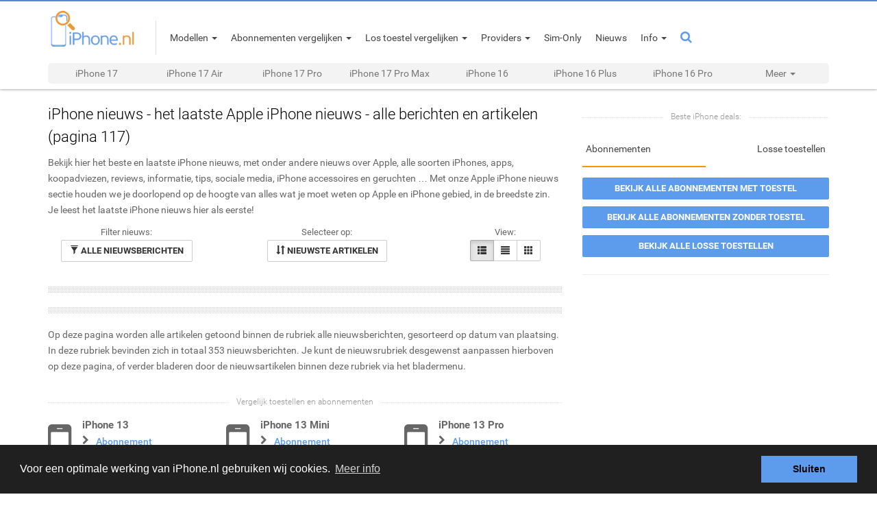

--- FILE ---
content_type: text/html; charset=UTF-8
request_url: https://www.iphone.nl/iphone-nieuws/?pagenr=117
body_size: 11374
content:
<!DOCTYPE html>
<html lang="nl" xmlns:fb="http://ogp.me/ns/fb#">
  <head>
        <meta charset="utf-8">
        <link rel='canonical' href='https://www.iphone.nl/iphone-nieuws?pagenr=117' />
	<base href="https://www.iphone.nl" >
<title>iPhone nieuws - het laatste Apple iPhone nieuws - iPhone.nl - 117</title>
			<meta name="description" content="De laatste nieuwsberichten over alles wat met Apple en de iPhone te maken heeft. Dagelijks het laatste iPhone nieuws, geruchten, tips, koopadviezen en reviews...">
	<meta name="keywords" content="nieuws, iPhone, Apple, berichten, artikelen, tips, koopadviezen, reviews, tips, sociale media, geruchten, iPhones" />
	<meta name="abstract" content="nieuws, iPhone, Apple, berichten, artikelen, tips, koopadviezen, reviews, tips, sociale media, geruchten, iPhones" />
	<meta name="viewport" content="width=device-width, initial-scale=1.0">
	<meta name="author" content="iPhone.nl">
		<meta property="og:title" content="iPhone nieuws - het laatste Apple iPhone nieuws - iPhone.nl - 117" />
	<!-- <meta property="og:title" content="iPhone nieuws - het laatste Apple iPhone nieuws - alle berichten en artikelen" /> -->
	<meta property="og:description" content="De laatste nieuwsberichten over alles wat met Apple en de iPhone te maken heeft. Dagelijks het laatste iPhone nieuws, geruchten, tips, koopadviezen en reviews..." />
	<meta property="og:type" content="website" />
	<meta property="og:site_name" content="iPhone.nl" />
	<meta property="fb:admins" content="100001090781364" />

	<link rel="apple-touch-icon" sizes="57x57" href="/favicon/apple-icon-57x57.png">
<link rel="apple-touch-icon" sizes="60x60" href="/favicon/apple-icon-60x60.png">
<link rel="apple-touch-icon" sizes="72x72" href="/favicon/apple-icon-72x72.png">
<link rel="apple-touch-icon" sizes="76x76" href="/favicon/apple-icon-76x76.png">
<link rel="apple-touch-icon" sizes="114x114" href="/favicon/apple-icon-114x114.png">
<link rel="apple-touch-icon" sizes="120x120" href="/favicon/apple-icon-120x120.png">
<link rel="apple-touch-icon" sizes="144x144" href="/favicon/apple-icon-144x144.png">
<link rel="apple-touch-icon" sizes="152x152" href="/favicon/apple-icon-152x152.png">
<link rel="apple-touch-icon" sizes="180x180" href="/favicon/apple-icon-180x180.png">
<link rel="icon" type="image/png" sizes="192x192"  href="/favicon/android-icon-192x192.png">
<link rel="icon" type="image/png" sizes="32x32" href="/favicon/favicon-32x32.png">
<link rel="icon" type="image/png" sizes="96x96" href="/favicon/favicon-96x96.png">
<link rel="icon" type="image/png" sizes="16x16" href="/favicon/favicon-16x16.png">
<link rel="manifest" href="/manifest.json">
<link href="https://plus.google.com/+iphonenl"  rel="publisher">
<meta name="msapplication-TileColor" content="#ffffff">
<meta name="msapplication-TileImage" content="/favicon/ms-icon-144x144.png">
<meta name="theme-color" content="#ffffff">
<meta name="apple-mobile-web-app-capable" content="yes">
<meta name="mobile-web-app-capable" content="yes">

<link rel="preconnect" href="https://pcnltelecom.tdsapi.com" crossorigin>
<link rel="preconnect" href="https://pcf.tdscd.com" crossorigin>
<link rel="preconnect" href="https://apis.google.com" crossorigin>
<link rel="preconnect" href="https://connect.facebook.com" crossorigin>
<link rel="preconnect" href="https://d321nzgqqa3thf.cloudfront.net" crossorigin>


<!-- Global site tag (gtag.js) - Google Analytics -->
<script async src="https://www.googletagmanager.com/gtag/js?id=UA-9651043-1" type="573664f1d8cd9971a93019b7-text/javascript"></script>
<script type="573664f1d8cd9971a93019b7-text/javascript">
  window.dataLayer = window.dataLayer || [];
  function gtag(){dataLayer.push(arguments);}
  gtag('js', new Date());

  gtag('config', 'UA-9651043-1');
</script>


        <link href="/assets/css/css.min.php" rel="stylesheet">
	
	<script type="573664f1d8cd9971a93019b7-text/javascript" src="//www.iphone.nl/assets/js/ads.js"></script>
        <link rel="stylesheet" type="text/css" href="//cdnjs.cloudflare.com/ajax/libs/cookieconsent2/3.0.3/cookieconsent.min.css" />
<script src="//cdnjs.cloudflare.com/ajax/libs/cookieconsent2/3.0.3/cookieconsent.min.js" type="573664f1d8cd9971a93019b7-text/javascript"></script>
  </head>
  <body class="contentpage" itemscope itemtype="http://schema.org/WebSite">
	<meta itemprop="url" content="http://www.iphone.nl"/>
  <a href="#" class="back-to-top" title="Naar boven op deze pagina">Back to Top</a>

        


    <header id="header" class="header navbar navbar-fixed-top">
        <div class="container">
            <div class="logo hidden-sm hidden-xs">
                <a href="https://www.iphone.nl"><img alt="iPhone.nl - iPhone, iPad en Apple Watch" src="/assets/img/iphone_logo.png" class="logo-size"></a>
            </div><!--//logo-->
            <div class="logo visible-xs mobile-logo">
                <a href="https://www.iphone.nl"><img alt="iPhone.nl - iPhone, iPad en Apple Watch" src="/assets/img/iphone_logo_mobiel.png" class="logo-size"></a>
            </div><!--//logo-->
            <div class="logo visible-sm">
                <a href="https://www.iphone.nl"><img alt="iPhone.nl - iPhone, iPad en Apple Watch" src="/assets/img/iphone_logo_tablet.png" class="logo-size"></a>
            </div><!--//logo-->
            <nav class="main-nav navbar-left">
                <div class="navbar-header mobile-menu-controls">                
                    <button class="navbar-toggle mobile-nav-btn" data-toggle="offcanvas" data-target=".navmenu">
                        <span class="sr-only">Toggle navigation</span>
                        <i class="fa fa-bars" aria-hidden="true"></i>
                    </button><!--//nav-toggle-->

                                                                                            <form id="cntnt01moduleform_1" method="post" action="https://www.iphone.nl/zoekresultaten" class="cms_form">
<div class="hidden">
<input type="hidden" name="mact" value="Search,cntnt01,dosearch,0" />
<input type="hidden" name="cntnt01returnid" value="353" />
</div>

										<input id="cntnt01searchinput_2" name="cntnt01searchinput" class="searchbox-input visible-xs mobile-search-input" placeholder="Zoeken..." type="search" value="">
										<input type="hidden" id="cntnt01origreturnid" name="cntnt01origreturnid" value="2288" />
									</form>


                    <i class="fa fa-search visible-xs mobile-search-btn" aria-hidden="true"></i>

                    <div class="navmenu navmenu-default navmenu-fixed-left offcanvas-sm">
                        <div class="visible-xs">
                            <div id="logo-mobiel-menu" class="pull-left">
                                <a href="https://www.iphone.nl"><img alt="iPhone.nl - iPhone, iPad en Apple Watch" src="/assets/img/iphone_logo_mobiel.png" class="logo-size"></a>
                            </div>
                            <div class="pull-right"></div>
                        </div>
                        <div class="clearfix"></div>
                        <ul id="navDropdown" class="nav navbar-nav">
                            <li class="divider"></li>
                            
                                

                                                                                                                                                                                                                        <li id="navDropdownFirst" class="nav-item dropdown keep-open modellen">
                                            <a class="dropdown-toggle " data-toggle="dropdown"  href="https://www.iphone.nl/iphone-modellen">
                                                <span><i id="firstDropdownI" class="fa fa-angle-right"></i> Modellen</span> 
                                                <b class="caret"></b>
                                            </a>
                                                                                                
                                

                                                                                                            <div class="caretDiv"></div><ul class="dropdown-menu scrollable-menu" id="nieuwsDropdownMenu">
                                                                                                                                                                                                                                    <div class="col-sm-4">
                                                                                                                            <li class="nav-header"><h3>Overzicht</h3></li>
                                                                                                                                        
                                

                                                                                                            </li>
                                                                                                                                                                                        <li class="nav-item iPhone kopen ">
                                            <a class=" test"  href="https://www.iphone.nl/kopen">
                                                <span><i class="fa fa-angle-right"></i> iPhone kopen</span>
                                            </a>     
                                                                                                
                                

                                                                                                            </li>
                                                                                                                                                                                                                                                                            <li class="nav-header"><h3>Nieuwe modellen</h3></li>
                                                                                                                                        
                                

                                                                                                            </li>
                                                                                                                                                
                                                                                                
                                

                                                                                                            <li class="nav-item navDS Modellen iPhone 17">
                                            <a class="dropdown-toggle" data-toggle="dropdown" href="https://www.iphone.nl/kopen/iphone-17/los-toestel">
                                                <span><i class="fa fa-angle-right hidden-xs"></i>iPhone 17</span>
                                                <b class="caret">
                                                </b>
                                            </a> 
                                        <ul class="dropdown-menu thirdLevel">
                                                                                                                                                                                        <li class="nav-item">
                                            <a class=""  href="https://www.iphone.nl/kopen/iphone-17/los-toestel">
                                                <span><i class="fa fa-angle-right"></i> Info</span> 
                                            </a>
                                                                                                
                                

                                                                                                            </li>
                                                                                                                                                                                        <li class="nav-item losToestel ">
                                            <a class=""  href="https://www.iphone.nl/kopen/iphone-17/los-toestel">
                                                <span><i class="fa fa-angle-right"></i> Los toestel </span>
                                            </a>
                                                                                                
                                

                                                                                                            </li>
                                                                                                                                                                                        <li class="visible-xs nav-item abonnementen ">
                                            <a class=""  href="https://www.iphone.nl/kopen/iphone-17/abonnementen">
                                                <span><i class="fa fa-angle-right"></i> Abonnementen met toestel</span>
                                            </a>
                                        <li class="hidden-xs nav-item abonnementen ">
                                            <a class=""  href="https://www.iphone.nl/kopen/iphone-17/abonnementen">
                                                <span><i class="fa fa-angle-right"></i><div id="hiddenDivider">|</div> Abonnementen</span>
                                            </a>
                                                                                                
                                

                                                                                                            </li></ul>
                                        </li>
                                                                                                                                                
                                                                                                
                                

                                                                                                            <li class="nav-item navDS Modellen iPhone 17 Air">
                                            <a class="dropdown-toggle" data-toggle="dropdown" href="https://www.iphone.nl/kopen/iphone-17-air/los-toestel">
                                                <span><i class="fa fa-angle-right hidden-xs"></i>iPhone 17 Air</span>
                                                <b class="caret">
                                                </b>
                                            </a> 
                                        <ul class="dropdown-menu thirdLevel">
                                                                                                                                                                                        <li class="nav-item">
                                            <a class=""  href="https://www.iphone.nl/kopen/iphone-17-air/los-toestel">
                                                <span><i class="fa fa-angle-right"></i> Info</span> 
                                            </a>
                                                                                                
                                

                                                                                                            </li>
                                                                                                                                                                                        <li class="nav-item losToestel ">
                                            <a class=""  href="https://www.iphone.nl/kopen/iphone-17-air/los-toestel">
                                                <span><i class="fa fa-angle-right"></i> Los toestel </span>
                                            </a>
                                                                                                
                                

                                                                                                            </li>
                                                                                                                                                                                        <li class="visible-xs nav-item abonnementen ">
                                            <a class=""  href="https://www.iphone.nl/kopen/iphone-17-air/abonnementen">
                                                <span><i class="fa fa-angle-right"></i> Abonnementen met toestel</span>
                                            </a>
                                        <li class="hidden-xs nav-item abonnementen ">
                                            <a class=""  href="https://www.iphone.nl/kopen/iphone-17-air/abonnementen">
                                                <span><i class="fa fa-angle-right"></i><div id="hiddenDivider">|</div> Abonnementen</span>
                                            </a>
                                                                                                
                                

                                                                                                            </li></ul>
                                        </li>
                                                                                                                                                
                                                                                                
                                

                                                                                                            <li class="nav-item navDS Modellen iPhone 17 Pro">
                                            <a class="dropdown-toggle" data-toggle="dropdown" href="https://www.iphone.nl/kopen/iphone-17-pro/los-toestel">
                                                <span><i class="fa fa-angle-right hidden-xs"></i>iPhone 17 Pro</span>
                                                <b class="caret">
                                                </b>
                                            </a> 
                                        <ul class="dropdown-menu thirdLevel">
                                                                                                                                                                                        <li class="nav-item">
                                            <a class=""  href="https://www.iphone.nl/kopen/iphone-17-pro/los-toestel">
                                                <span><i class="fa fa-angle-right"></i> Info</span> 
                                            </a>
                                                                                                
                                

                                                                                                            </li>
                                                                                                                                                                                        <li class="nav-item losToestel ">
                                            <a class=""  href="https://www.iphone.nl/kopen/iphone-17-pro/los-toestel">
                                                <span><i class="fa fa-angle-right"></i> Los toestel </span>
                                            </a>
                                                                                                
                                

                                                                                                            </li>
                                                                                                                                                                                        <li class="visible-xs nav-item abonnementen ">
                                            <a class=""  href="https://www.iphone.nl/kopen/iphone-17-pro/abonnementen">
                                                <span><i class="fa fa-angle-right"></i> Abonnementen met toestel</span>
                                            </a>
                                        <li class="hidden-xs nav-item abonnementen ">
                                            <a class=""  href="https://www.iphone.nl/kopen/iphone-17-pro/abonnementen">
                                                <span><i class="fa fa-angle-right"></i><div id="hiddenDivider">|</div> Abonnementen</span>
                                            </a>
                                                                                                
                                

                                                                                                            </li></ul>
                                        </li>
                                                                                                                                                
                                                                                                
                                

                                                                                                            <li class="nav-item navDS Modellen iPhone 17 Pro Max">
                                            <a class="dropdown-toggle" data-toggle="dropdown" href="https://www.iphone.nl/kopen/iphone-17-pro-max/los-toestel">
                                                <span><i class="fa fa-angle-right hidden-xs"></i>iPhone 17 Pro Max</span>
                                                <b class="caret">
                                                </b>
                                            </a> 
                                        <ul class="dropdown-menu thirdLevel">
                                                                                                                                                                                        <li class="nav-item">
                                            <a class=""  href="https://www.iphone.nl/kopen/iphone-17-pro-max/los-toestel">
                                                <span><i class="fa fa-angle-right"></i> Info</span> 
                                            </a>
                                                                                                
                                

                                                                                                            </li>
                                                                                                                                                                                        <li class="nav-item losToestel ">
                                            <a class=""  href="https://www.iphone.nl/kopen/iphone-17-pro-max/los-toestel">
                                                <span><i class="fa fa-angle-right"></i> Los toestel </span>
                                            </a>
                                                                                                
                                

                                                                                                            </li>
                                                                                                                                                                                        <li class="visible-xs nav-item abonnementen ">
                                            <a class=""  href="https://www.iphone.nl/kopen/iphone-17-pro-max/abonnementen">
                                                <span><i class="fa fa-angle-right"></i> Abonnementen met toestel</span>
                                            </a>
                                        <li class="hidden-xs nav-item abonnementen ">
                                            <a class=""  href="https://www.iphone.nl/kopen/iphone-17-pro-max/abonnementen">
                                                <span><i class="fa fa-angle-right"></i><div id="hiddenDivider">|</div> Abonnementen</span>
                                            </a>
                                                                                                
                                

                                                                                                            </li></ul>
                                        </li>
                                                                                                                                                
                                                                                                
                                

                                                                                                            <li class="nav-item navDS Modellen iPhone 16">
                                            <a class="dropdown-toggle" data-toggle="dropdown" href="https://www.iphone.nl/kopen/iphone-16/los-toestel">
                                                <span><i class="fa fa-angle-right hidden-xs"></i>iPhone 16</span>
                                                <b class="caret">
                                                </b>
                                            </a> 
                                        <ul class="dropdown-menu thirdLevel">
                                                                                                                                                                                        <li class="nav-item">
                                            <a class=""  href="https://www.iphone.nl/kopen/iphone-16/los-toestel">
                                                <span><i class="fa fa-angle-right"></i> Info</span> 
                                            </a>
                                                                                                
                                

                                                                                                            </li>
                                                                                                                                                                                        <li class="nav-item losToestel ">
                                            <a class=""  href="https://www.iphone.nl/kopen/iphone-16/los-toestel">
                                                <span><i class="fa fa-angle-right"></i> Los toestel </span>
                                            </a>
                                                                                                
                                

                                                                                                            </li>
                                                                                                                                                                                        <li class="visible-xs nav-item abonnementen ">
                                            <a class=""  href="https://www.iphone.nl/kopen/iphone-16/abonnementen">
                                                <span><i class="fa fa-angle-right"></i> Abonnementen met toestel</span>
                                            </a>
                                        <li class="hidden-xs nav-item abonnementen ">
                                            <a class=""  href="https://www.iphone.nl/kopen/iphone-16/abonnementen">
                                                <span><i class="fa fa-angle-right"></i><div id="hiddenDivider">|</div> Abonnementen</span>
                                            </a>
                                                                                                
                                

                                                                                                            </li></ul>
                                        </li>
                                                                                                                                                
                                                                                                
                                

                                                                                                            <li class="nav-item navDS Modellen iPhone 16e">
                                            <a class="dropdown-toggle" data-toggle="dropdown" href="https://www.iphone.nl/kopen/iphone-16e/los-toestel">
                                                <span><i class="fa fa-angle-right hidden-xs"></i>iPhone 16e</span>
                                                <b class="caret">
                                                </b>
                                            </a> 
                                        <ul class="dropdown-menu thirdLevel">
                                                                                                                                                                                        <li class="nav-item">
                                            <a class=""  href="https://www.iphone.nl/kopen/iphone-16e/los-toestel">
                                                <span><i class="fa fa-angle-right"></i> Info</span> 
                                            </a>
                                                                                                
                                

                                                                                                            </li>
                                                                                                                                                                                        <li class="nav-item losToestel ">
                                            <a class=""  href="https://www.iphone.nl/kopen/iphone-16e/los-toestel">
                                                <span><i class="fa fa-angle-right"></i> Los toestel </span>
                                            </a>
                                                                                                
                                

                                                                                                            </li>
                                                                                                                                                                                        <li class="visible-xs nav-item abonnementen ">
                                            <a class=""  href="https://www.iphone.nl/kopen/iphone-16e/abonnementen">
                                                <span><i class="fa fa-angle-right"></i> Abonnementen met toestel</span>
                                            </a>
                                        <li class="hidden-xs nav-item abonnementen ">
                                            <a class=""  href="https://www.iphone.nl/kopen/iphone-16e/abonnementen">
                                                <span><i class="fa fa-angle-right"></i><div id="hiddenDivider">|</div> Abonnementen</span>
                                            </a>
                                                                                                
                                

                                                                                                            </li></ul>
                                        </li>
                                                                                                                                                
                                                                                                
                                

                                                                                                            <li class="nav-item navDS Modellen iPhone 16 Plus">
                                            <a class="dropdown-toggle" data-toggle="dropdown" href="https://www.iphone.nl/kopen/iphone-16-plus/los-toestel">
                                                <span><i class="fa fa-angle-right hidden-xs"></i>iPhone 16 Plus</span>
                                                <b class="caret">
                                                </b>
                                            </a> 
                                        <ul class="dropdown-menu thirdLevel">
                                                                                                                                                                                        <li class="nav-item">
                                            <a class=""  href="https://www.iphone.nl/kopen/iphone-16-plus/los-toestel">
                                                <span><i class="fa fa-angle-right"></i> Info</span> 
                                            </a>
                                                                                                
                                

                                                                                                            </li>
                                                                                                                                                                                        <li class="nav-item losToestel ">
                                            <a class=""  href="https://www.iphone.nl/kopen/iphone-16-plus/los-toestel">
                                                <span><i class="fa fa-angle-right"></i> Los toestel </span>
                                            </a>
                                                                                                
                                

                                                                                                            </li>
                                                                                                                                                                                        <li class="visible-xs nav-item abonnementen ">
                                            <a class=""  href="https://www.iphone.nl/kopen/iphone-16-plus/abonnementen">
                                                <span><i class="fa fa-angle-right"></i> Abonnementen met toestel</span>
                                            </a>
                                        <li class="hidden-xs nav-item abonnementen ">
                                            <a class=""  href="https://www.iphone.nl/kopen/iphone-16-plus/abonnementen">
                                                <span><i class="fa fa-angle-right"></i><div id="hiddenDivider">|</div> Abonnementen</span>
                                            </a>
                                                                                                
                                

                                                                                                            </li></ul>
                                        </li>
                                                                                                                                                
                                                                                                
                                

                                                                                                            <li class="nav-item navDS Modellen iPhone 16 Pro">
                                            <a class="dropdown-toggle" data-toggle="dropdown" href="https://www.iphone.nl/kopen/iphone-16-pro/los-toestel">
                                                <span><i class="fa fa-angle-right hidden-xs"></i>iPhone 16 Pro</span>
                                                <b class="caret">
                                                </b>
                                            </a> 
                                        <ul class="dropdown-menu thirdLevel">
                                                                                                                                                                                        <li class="nav-item">
                                            <a class=""  href="https://www.iphone.nl/kopen/iphone-16-pro/los-toestel">
                                                <span><i class="fa fa-angle-right"></i> Info</span> 
                                            </a>
                                                                                                
                                

                                                                                                            </li>
                                                                                                                                                                                        <li class="nav-item losToestel ">
                                            <a class=""  href="https://www.iphone.nl/kopen/iphone-16-pro/los-toestel">
                                                <span><i class="fa fa-angle-right"></i> Los toestel </span>
                                            </a>
                                                                                                
                                

                                                                                                            </li>
                                                                                                                                                                                        <li class="visible-xs nav-item abonnementen ">
                                            <a class=""  href="https://www.iphone.nl/kopen/iphone-16-pro/abonnementen">
                                                <span><i class="fa fa-angle-right"></i> Abonnementen met toestel</span>
                                            </a>
                                        <li class="hidden-xs nav-item abonnementen ">
                                            <a class=""  href="https://www.iphone.nl/kopen/iphone-16-pro/abonnementen">
                                                <span><i class="fa fa-angle-right"></i><div id="hiddenDivider">|</div> Abonnementen</span>
                                            </a>
                                                                                                
                                

                                                                                                            </li></ul>
                                        </li>
                                                                                                                                                
                                                                                                
                                

                                                                                                            <li class="nav-item navDS Modellen iPhone 16 Pro Max">
                                            <a class="dropdown-toggle" data-toggle="dropdown" href="https://www.iphone.nl/kopen/iphone-16-pro-max/los-toestel">
                                                <span><i class="fa fa-angle-right hidden-xs"></i>iPhone 16 Pro Max</span>
                                                <b class="caret">
                                                </b>
                                            </a> 
                                        <ul class="dropdown-menu thirdLevel">
                                                                                                                                                                                        <li class="nav-item">
                                            <a class=""  href="https://www.iphone.nl/kopen/iphone-16-pro-max/los-toestel">
                                                <span><i class="fa fa-angle-right"></i> Info</span> 
                                            </a>
                                                                                                
                                

                                                                                                            </li>
                                                                                                                                                                                        <li class="nav-item losToestel ">
                                            <a class=""  href="https://www.iphone.nl/kopen/iphone-16-pro-max/los-toestel">
                                                <span><i class="fa fa-angle-right"></i> Los toestel </span>
                                            </a>
                                                                                                
                                

                                                                                                            </li>
                                                                                                                                                                                        <li class="visible-xs nav-item abonnementen ">
                                            <a class=""  href="https://www.iphone.nl/kopen/iphone-16-pro-max/abonnementen">
                                                <span><i class="fa fa-angle-right"></i> Abonnementen met toestel</span>
                                            </a>
                                        <li class="hidden-xs nav-item abonnementen ">
                                            <a class=""  href="https://www.iphone.nl/kopen/iphone-16-pro-max/abonnementen">
                                                <span><i class="fa fa-angle-right"></i><div id="hiddenDivider">|</div> Abonnementen</span>
                                            </a>
                                                                                                
                                

                                                                                                            </li></ul>
                                        </li>
                                                                                                                                                
                                                                                                
                                

                                                                                                            <li class="nav-item navDS Modellen iPhone 15">
                                            <a class="dropdown-toggle" data-toggle="dropdown" href="https://www.iphone.nl/kopen/iphone-15">
                                                <span><i class="fa fa-angle-right hidden-xs"></i>iPhone 15</span>
                                                <b class="caret">
                                                </b>
                                            </a> 
                                        <ul class="dropdown-menu thirdLevel">
                                                                                                                                                                                        <li class="nav-item">
                                            <a class=""  href="https://www.iphone.nl/kopen/iphone-15">
                                                <span><i class="fa fa-angle-right"></i> Info</span> 
                                            </a>
                                                                                                
                                

                                                                                                            </li>
                                                                                                                                                                                        <li class="nav-item losToestel ">
                                            <a class=""  href="https://www.iphone.nl/kopen/iphone-15/los-toestel">
                                                <span><i class="fa fa-angle-right"></i> Los toestel </span>
                                            </a>
                                                                                                
                                

                                                                                                            </li>
                                                                                                                                                                                        <li class="visible-xs nav-item abonnementen ">
                                            <a class=""  href="https://www.iphone.nl/kopen/iphone-15/abonnementen">
                                                <span><i class="fa fa-angle-right"></i> Abonnementen met toestel</span>
                                            </a>
                                        <li class="hidden-xs nav-item abonnementen ">
                                            <a class=""  href="https://www.iphone.nl/kopen/iphone-15/abonnementen">
                                                <span><i class="fa fa-angle-right"></i><div id="hiddenDivider">|</div> Abonnementen</span>
                                            </a>
                                                                                                
                                

                                                                                                            </li></ul>
                                        </li>
                                                                                                                                                
                                                                                                
                                

                                                                                                            <li class="nav-item navDS Modellen iPhone 15 Plus">
                                            <a class="dropdown-toggle" data-toggle="dropdown" href="https://www.iphone.nl/kopen/iphone-15-plus">
                                                <span><i class="fa fa-angle-right hidden-xs"></i>iPhone 15 Plus</span>
                                                <b class="caret">
                                                </b>
                                            </a> 
                                        <ul class="dropdown-menu thirdLevel">
                                                                                                                                                                                        <li class="nav-item">
                                            <a class=""  href="https://www.iphone.nl/kopen/iphone-15-plus">
                                                <span><i class="fa fa-angle-right"></i> Info</span> 
                                            </a>
                                                                                                
                                

                                                                                                            </li>
                                                                                                                                                                                        <li class="nav-item losToestel ">
                                            <a class=""  href="https://www.iphone.nl/kopen/iphone-15-plus/los-toestel">
                                                <span><i class="fa fa-angle-right"></i> Los toestel </span>
                                            </a>
                                                                                                
                                

                                                                                                            </li>
                                                                                                                                                                                        <li class="visible-xs nav-item abonnementen ">
                                            <a class=""  href="https://www.iphone.nl/kopen/iphone-15-plus/abonnementen">
                                                <span><i class="fa fa-angle-right"></i> Abonnementen met toestel</span>
                                            </a>
                                        <li class="hidden-xs nav-item abonnementen ">
                                            <a class=""  href="https://www.iphone.nl/kopen/iphone-15-plus/abonnementen">
                                                <span><i class="fa fa-angle-right"></i><div id="hiddenDivider">|</div> Abonnementen</span>
                                            </a>
                                                                                                
                                

                                                                                                            </li></ul>
                                        </li>
                                                                                                                                                
                                                                                                
                                

                                                                                                            <li class="nav-item navDS Modellen iPhone 15 Pro">
                                            <a class="dropdown-toggle" data-toggle="dropdown" href="https://www.iphone.nl/kopen/iphone-15-pro">
                                                <span><i class="fa fa-angle-right hidden-xs"></i>iPhone 15 Pro</span>
                                                <b class="caret">
                                                </b>
                                            </a> 
                                        <ul class="dropdown-menu thirdLevel">
                                                                                                                                                                                        <li class="nav-item">
                                            <a class=""  href="https://www.iphone.nl/kopen/iphone-15-pro">
                                                <span><i class="fa fa-angle-right"></i> Info</span> 
                                            </a>
                                                                                                
                                

                                                                                                            </li>
                                                                                                                                                                                        <li class="nav-item losToestel ">
                                            <a class=""  href="https://www.iphone.nl/kopen/iphone-15-pro/los-toestel">
                                                <span><i class="fa fa-angle-right"></i> Los toestel </span>
                                            </a>
                                                                                                
                                

                                                                                                            </li>
                                                                                                                                                                                        <li class="visible-xs nav-item abonnementen ">
                                            <a class=""  href="https://www.iphone.nl/kopen/iphone-15-pro/abonnementen">
                                                <span><i class="fa fa-angle-right"></i> Abonnementen met toestel</span>
                                            </a>
                                        <li class="hidden-xs nav-item abonnementen ">
                                            <a class=""  href="https://www.iphone.nl/kopen/iphone-15-pro/abonnementen">
                                                <span><i class="fa fa-angle-right"></i><div id="hiddenDivider">|</div> Abonnementen</span>
                                            </a>
                                                                                                
                                

                                                                                                            </li></ul>
                                        </li>
                                                                                                                                                
                                                                                                
                                

                                                                                                            <li class="nav-item navDS Modellen iPhone 15 Pro Max">
                                            <a class="dropdown-toggle" data-toggle="dropdown" href="https://www.iphone.nl/kopen/iphone-15-pro-max">
                                                <span><i class="fa fa-angle-right hidden-xs"></i>iPhone 15 Pro Max</span>
                                                <b class="caret">
                                                </b>
                                            </a> 
                                        <ul class="dropdown-menu thirdLevel">
                                                                                                                                                                                        <li class="nav-item">
                                            <a class=""  href="https://www.iphone.nl/kopen/iphone-15-pro-max">
                                                <span><i class="fa fa-angle-right"></i> Info</span> 
                                            </a>
                                                                                                
                                

                                                                                                            </li>
                                                                                                                                                                                        <li class="nav-item losToestel ">
                                            <a class=""  href="https://www.iphone.nl/kopen/iphone-15-pro-max/los-toestel">
                                                <span><i class="fa fa-angle-right"></i> Los toestel </span>
                                            </a>
                                                                                                
                                

                                                                                                            </li>
                                                                                                                                                                                        <li class="visible-xs nav-item abonnementen ">
                                            <a class=""  href="https://www.iphone.nl/kopen/iphone-15-pro-max/abonnementen">
                                                <span><i class="fa fa-angle-right"></i> Abonnementen met toestel</span>
                                            </a>
                                        <li class="hidden-xs nav-item abonnementen ">
                                            <a class=""  href="https://www.iphone.nl/kopen/iphone-15-pro-max/abonnementen">
                                                <span><i class="fa fa-angle-right"></i><div id="hiddenDivider">|</div> Abonnementen</span>
                                            </a>
                                                                                                
                                

                                                                                                            </li></ul>
                                        </li>
                                                                                                                                                
                                                                                                
                                

                                                                                                            <li class="nav-item navDS Modellen iPhone 14">
                                            <a class="dropdown-toggle" data-toggle="dropdown" href="https://www.iphone.nl/kopen/iphone-14">
                                                <span><i class="fa fa-angle-right hidden-xs"></i>iPhone 14</span>
                                                <b class="caret">
                                                </b>
                                            </a> 
                                        <ul class="dropdown-menu thirdLevel">
                                                                                                                                                                                        <li class="nav-item">
                                            <a class=""  href="https://www.iphone.nl/kopen/iphone-14">
                                                <span><i class="fa fa-angle-right"></i> Info</span> 
                                            </a>
                                                                                                
                                

                                                                                                            </li>
                                                                                                                                                                                        <li class="nav-item losToestel ">
                                            <a class=""  href="https://www.iphone.nl/kopen/iphone-14/los-toestel">
                                                <span><i class="fa fa-angle-right"></i> Los toestel </span>
                                            </a>
                                                                                                
                                

                                                                                                            </li>
                                                                                                                                                                                        <li class="visible-xs nav-item abonnementen ">
                                            <a class=""  href="https://www.iphone.nl/kopen/iphone-14/abonnementen">
                                                <span><i class="fa fa-angle-right"></i> Abonnementen met toestel</span>
                                            </a>
                                        <li class="hidden-xs nav-item abonnementen ">
                                            <a class=""  href="https://www.iphone.nl/kopen/iphone-14/abonnementen">
                                                <span><i class="fa fa-angle-right"></i><div id="hiddenDivider">|</div> Abonnementen</span>
                                            </a>
                                                                                                
                                

                                                                                                            </li>
                                                                                                                                                                                        <li class="nav-item Nieuws ">
                                            <a class=""  href="https://www.iphone.nl/iphone-nieuws">
                                                <span><i class="fa fa-angle-right"></i> Nieuws</span>
                                            </a>
                                                                                                
                                

                                                                                                            </li></ul>
                                        </li>
                                                                                                                                                
                                                                                                
                                

                                                                                                            <li class="nav-item navDS Modellen iPhone 14 Plus">
                                            <a class="dropdown-toggle" data-toggle="dropdown" href="https://www.iphone.nl/kopen/iphone-14-plus">
                                                <span><i class="fa fa-angle-right hidden-xs"></i>iPhone 14 Plus</span>
                                                <b class="caret">
                                                </b>
                                            </a> 
                                        <ul class="dropdown-menu thirdLevel">
                                                                                                                                                                                        <li class="nav-item">
                                            <a class=""  href="https://www.iphone.nl/kopen/iphone-14-plus">
                                                <span><i class="fa fa-angle-right"></i> Info</span> 
                                            </a>
                                                                                                
                                

                                                                                                            </li>
                                                                                                                                                                                        <li class="nav-item losToestel ">
                                            <a class=""  href="https://www.iphone.nl/kopen/iphone-14-plus/los-toestel">
                                                <span><i class="fa fa-angle-right"></i> Los toestel </span>
                                            </a>
                                                                                                
                                

                                                                                                            </li>
                                                                                                                                                                                        <li class="visible-xs nav-item abonnementen ">
                                            <a class=""  href="https://www.iphone.nl/kopen/iphone-14-plus/abonnementen">
                                                <span><i class="fa fa-angle-right"></i> Abonnementen met toestel</span>
                                            </a>
                                        <li class="hidden-xs nav-item abonnementen ">
                                            <a class=""  href="https://www.iphone.nl/kopen/iphone-14-plus/abonnementen">
                                                <span><i class="fa fa-angle-right"></i><div id="hiddenDivider">|</div> Abonnementen</span>
                                            </a>
                                                                                                
                                

                                                                                                            </li>
                                                                                                                                                                                        <li class="nav-item Nieuws ">
                                            <a class=""  href="https://www.iphone.nl/iphone-nieuws">
                                                <span><i class="fa fa-angle-right"></i> Nieuws</span>
                                            </a>
                                                                                                
                                

                                                                                                            </li></ul>
                                        </li>
                                                                                                                                                                                                                                    </div>
                                            <div class="col-sm-4">
                                                                                                                            <li class="nav-header"><h3>Meer modellen</h3></li>
                                                                                                                                        
                                

                                                                                                            </li>
                                                                                                                                                
                                                                                                
                                

                                                                                                            <li class="nav-item navDS Modellen iPhone 14 Pro">
                                            <a class="dropdown-toggle" data-toggle="dropdown" href="https://www.iphone.nl/kopen/iphone-14-pro">
                                                <span><i class="fa fa-angle-right hidden-xs"></i>iPhone 14 Pro</span>
                                                <b class="caret">
                                                </b>
                                            </a> 
                                        <ul class="dropdown-menu thirdLevel">
                                                                                                                                                                                        <li class="nav-item">
                                            <a class=""  href="https://www.iphone.nl/kopen/iphone-14-pro">
                                                <span><i class="fa fa-angle-right"></i> Info</span> 
                                            </a>
                                                                                                
                                

                                                                                                            </li>
                                                                                                                                                                                        <li class="nav-item losToestel ">
                                            <a class=""  href="https://www.iphone.nl/kopen/iphone-14-pro/los-toestel">
                                                <span><i class="fa fa-angle-right"></i> Los toestel </span>
                                            </a>
                                                                                                
                                

                                                                                                            </li>
                                                                                                                                                                                        <li class="visible-xs nav-item abonnementen ">
                                            <a class=""  href="https://www.iphone.nl/kopen/iphone-14-pro/abonnementen">
                                                <span><i class="fa fa-angle-right"></i> Abonnementen met toestel</span>
                                            </a>
                                        <li class="hidden-xs nav-item abonnementen ">
                                            <a class=""  href="https://www.iphone.nl/kopen/iphone-14-pro/abonnementen">
                                                <span><i class="fa fa-angle-right"></i><div id="hiddenDivider">|</div> Abonnementen</span>
                                            </a>
                                                                                                
                                

                                                                                                            </li>
                                                                                                                                                                                        <li class="nav-item Nieuws ">
                                            <a class=""  href="https://www.iphone.nl/iphone-nieuws">
                                                <span><i class="fa fa-angle-right"></i> Nieuws</span>
                                            </a>
                                                                                                
                                

                                                                                                            </li></ul>
                                        </li>
                                                                                                                                                
                                                                                                
                                

                                                                                                            <li class="nav-item navDS Modellen iPhone 14 Pro Max">
                                            <a class="dropdown-toggle" data-toggle="dropdown" href="https://www.iphone.nl/kopen/iphone-14-pro-max">
                                                <span><i class="fa fa-angle-right hidden-xs"></i>iPhone 14 Pro Max</span>
                                                <b class="caret">
                                                </b>
                                            </a> 
                                        <ul class="dropdown-menu thirdLevel">
                                                                                                                                                                                        <li class="nav-item">
                                            <a class=""  href="https://www.iphone.nl/kopen/iphone-14-pro-max">
                                                <span><i class="fa fa-angle-right"></i> Info</span> 
                                            </a>
                                                                                                
                                

                                                                                                            </li>
                                                                                                                                                                                        <li class="nav-item losToestel ">
                                            <a class=""  href="https://www.iphone.nl/kopen/iphone-14-pro-max/los-toestel">
                                                <span><i class="fa fa-angle-right"></i> Los toestel </span>
                                            </a>
                                                                                                
                                

                                                                                                            </li>
                                                                                                                                                                                        <li class="visible-xs nav-item abonnementen ">
                                            <a class=""  href="https://www.iphone.nl/kopen/iphone-14-pro-max/abonnementen">
                                                <span><i class="fa fa-angle-right"></i> Abonnementen met toestel</span>
                                            </a>
                                        <li class="hidden-xs nav-item abonnementen ">
                                            <a class=""  href="https://www.iphone.nl/kopen/iphone-14-pro-max/abonnementen">
                                                <span><i class="fa fa-angle-right"></i><div id="hiddenDivider">|</div> Abonnementen</span>
                                            </a>
                                                                                                
                                

                                                                                                            </li>
                                                                                                                                                                                        <li class="nav-item Nieuws ">
                                            <a class=""  href="https://www.iphone.nl/iphone-nieuws">
                                                <span><i class="fa fa-angle-right"></i> Nieuws</span>
                                            </a>
                                                                                                
                                

                                                                                                            </li></ul>
                                        </li>
                                                                                                                                                
                                                                                                
                                

                                                                                                            <li class="nav-item navDS Modellen iPhone 13">
                                            <a class="dropdown-toggle" data-toggle="dropdown" href="https://www.iphone.nl/kopen/iphone-13/los-toestel">
                                                <span><i class="fa fa-angle-right hidden-xs"></i>iPhone 13</span>
                                                <b class="caret">
                                                </b>
                                            </a> 
                                        <ul class="dropdown-menu thirdLevel">
                                                                                                                                                                                        <li class="nav-item">
                                            <a class=""  href="https://www.iphone.nl/kopen/iphone-13/los-toestel">
                                                <span><i class="fa fa-angle-right"></i> Info</span> 
                                            </a>
                                                                                                
                                

                                                                                                            </li>
                                                                                                                                                                                        <li class="nav-item losToestel ">
                                            <a class=""  href="https://www.iphone.nl/kopen/iphone-13/los-toestel">
                                                <span><i class="fa fa-angle-right"></i> Los toestel </span>
                                            </a>
                                                                                                
                                

                                                                                                            </li>
                                                                                                                                                                                        <li class="visible-xs nav-item abonnementen ">
                                            <a class=""  href="https://www.iphone.nl/kopen/iphone-13/abonnementen">
                                                <span><i class="fa fa-angle-right"></i> Abonnementen met toestel</span>
                                            </a>
                                        <li class="hidden-xs nav-item abonnementen ">
                                            <a class=""  href="https://www.iphone.nl/kopen/iphone-13/abonnementen">
                                                <span><i class="fa fa-angle-right"></i><div id="hiddenDivider">|</div> Abonnementen</span>
                                            </a>
                                                                                                
                                

                                                                                                            </li>
                                                                                                                                                                                        <li class="nav-item Nieuws ">
                                            <a class=""  href="https://www.iphone.nl/iphone-nieuws">
                                                <span><i class="fa fa-angle-right"></i> Nieuws</span>
                                            </a>
                                                                                                
                                

                                                                                                            </li></ul>
                                        </li>
                                                                                                                                                
                                                                                                
                                

                                                                                                            <li class="nav-item navDS Modellen iPhone 13 Mini">
                                            <a class="dropdown-toggle" data-toggle="dropdown" href="https://www.iphone.nl/losse-iphone-toestellen-vergelijken">
                                                <span><i class="fa fa-angle-right hidden-xs"></i>iPhone 13 Mini</span>
                                                <b class="caret">
                                                </b>
                                            </a> 
                                        <ul class="dropdown-menu thirdLevel">
                                                                                                                                                                                        <li class="nav-item">
                                            <a class=""  href="https://www.iphone.nl/losse-iphone-toestellen-vergelijken">
                                                <span><i class="fa fa-angle-right"></i> Info</span> 
                                            </a>
                                                                                                
                                

                                                                                                            </li>
                                                                                                                                                                                        <li class="nav-item losToestel ">
                                            <a class=""  href="https://www.iphone.nl/kopen/iphone-13-mini/los-toestel">
                                                <span><i class="fa fa-angle-right"></i> Los toestel </span>
                                            </a>
                                                                                                
                                

                                                                                                            </li>
                                                                                                                                                                                        <li class="visible-xs nav-item abonnementen ">
                                            <a class=""  href="https://www.iphone.nl/kopen/iphone-13-mini/abonnementen">
                                                <span><i class="fa fa-angle-right"></i> Abonnementen met toestel</span>
                                            </a>
                                        <li class="hidden-xs nav-item abonnementen ">
                                            <a class=""  href="https://www.iphone.nl/kopen/iphone-13-mini/abonnementen">
                                                <span><i class="fa fa-angle-right"></i><div id="hiddenDivider">|</div> Abonnementen</span>
                                            </a>
                                                                                                
                                

                                                                                                            </li>
                                                                                                                                                                                        <li class="nav-item Nieuws ">
                                            <a class=""  href="https://www.iphone.nl/iphone-nieuws">
                                                <span><i class="fa fa-angle-right"></i> Nieuws</span>
                                            </a>
                                                                                                
                                

                                                                                                            </li></ul>
                                        </li>
                                                                                                                                                
                                                                                                
                                

                                                                                                            <li class="nav-item navDS Modellen iPhone 13 Pro">
                                            <a class="dropdown-toggle" data-toggle="dropdown" href="https://www.iphone.nl/losse-iphone-toestellen-vergelijken">
                                                <span><i class="fa fa-angle-right hidden-xs"></i>iPhone 13 Pro</span>
                                                <b class="caret">
                                                </b>
                                            </a> 
                                        <ul class="dropdown-menu thirdLevel">
                                                                                                                                                                                        <li class="nav-item">
                                            <a class=""  href="https://www.iphone.nl/losse-iphone-toestellen-vergelijken">
                                                <span><i class="fa fa-angle-right"></i> Info</span> 
                                            </a>
                                                                                                
                                

                                                                                                            </li>
                                                                                                                                                                                        <li class="nav-item losToestel ">
                                            <a class=""  href="https://www.iphone.nl/kopen/iphone-13-pro/los-toestel">
                                                <span><i class="fa fa-angle-right"></i> Los toestel </span>
                                            </a>
                                                                                                
                                

                                                                                                            </li>
                                                                                                                                                                                        <li class="visible-xs nav-item abonnementen ">
                                            <a class=""  href="https://www.iphone.nl/kopen/iphone-13-pro/abonnementen">
                                                <span><i class="fa fa-angle-right"></i> Abonnementen met toestel</span>
                                            </a>
                                        <li class="hidden-xs nav-item abonnementen ">
                                            <a class=""  href="https://www.iphone.nl/kopen/iphone-13-pro/abonnementen">
                                                <span><i class="fa fa-angle-right"></i><div id="hiddenDivider">|</div> Abonnementen</span>
                                            </a>
                                                                                                
                                

                                                                                                            </li>
                                                                                                                                                                                        <li class="nav-item Nieuws ">
                                            <a class=""  href="https://www.iphone.nl/iphone-nieuws">
                                                <span><i class="fa fa-angle-right"></i> Nieuws</span>
                                            </a>
                                                                                                
                                

                                                                                                            </li></ul>
                                        </li>
                                                                                                                                                
                                                                                                
                                

                                                                                                            <li class="nav-item navDS Modellen iPhone 12">
                                            <a class="dropdown-toggle" data-toggle="dropdown" href="https://www.iphone.nl/losse-iphone-toestellen-vergelijken">
                                                <span><i class="fa fa-angle-right hidden-xs"></i>iPhone 12</span>
                                                <b class="caret">
                                                </b>
                                            </a> 
                                        <ul class="dropdown-menu thirdLevel">
                                                                                                                                                                                        <li class="nav-item">
                                            <a class=""  href="https://www.iphone.nl/losse-iphone-toestellen-vergelijken">
                                                <span><i class="fa fa-angle-right"></i> Info</span> 
                                            </a>
                                                                                                
                                

                                                                                                            </li>
                                                                                                                                                                                        <li class="nav-item losToestel ">
                                            <a class=""  href="https://www.iphone.nl/kopen/iphone-12/los-toestel">
                                                <span><i class="fa fa-angle-right"></i> Los toestel </span>
                                            </a>
                                                                                                
                                

                                                                                                            </li>
                                                                                                                                                                                        <li class="visible-xs nav-item abonnementen ">
                                            <a class=""  href="https://www.iphone.nl/kopen/iphone-12/abonnementen">
                                                <span><i class="fa fa-angle-right"></i> Abonnementen met toestel</span>
                                            </a>
                                        <li class="hidden-xs nav-item abonnementen ">
                                            <a class=""  href="https://www.iphone.nl/kopen/iphone-12/abonnementen">
                                                <span><i class="fa fa-angle-right"></i><div id="hiddenDivider">|</div> Abonnementen</span>
                                            </a>
                                                                                                
                                

                                                                                                            </li>
                                                                                                                                                                                        <li class="nav-item Nieuws ">
                                            <a class=""  href="https://www.iphone.nl/iphone-nieuws">
                                                <span><i class="fa fa-angle-right"></i> Nieuws</span>
                                            </a>
                                                                                                
                                

                                                                                                            </li>
                                                                                                                                                                                                                                                                            <li id="openMob" class="nav-item dropdown openMobile ">
                                                <a class="dropdown-toggle test " data-toggle="dropdown">
                                                    <span>Meer</span> 
                                                    <b class="caret"></b>
                                                </a>
                                                                                                                                        
                                

                                                                                                            <ul class="dropdown-menu fourthLevel">
                                                                                                                                                                                        <li class="nav-item Specificaties ">
                                            <a class=""  href="https://www.iphone.nl/">
                                                <span><i class="fa fa-angle-right"></i> Specificaties</span>
                                            </a>
                                                                                                
                                

                                                                                                            </li>
                                                                                                                                                                                        <li class="nav-item Handleiding ">
                                            <a class=""  href="https://www.iphone.nl/">
                                                <span><i class="fa fa-angle-right"></i> Handleiding</span>
                                            </a>
                                                                                                
                                

                                                                                                            </li></ul></li></ul>
                                        </li>
                                                                                                                                                
                                                                                                
                                

                                                                                                            <li class="nav-item navDS Modellen iPhone 12 Pro">
                                            <a class="dropdown-toggle" data-toggle="dropdown" href="https://www.iphone.nl/losse-iphone-toestellen-vergelijken">
                                                <span><i class="fa fa-angle-right hidden-xs"></i>iPhone 12 Pro</span>
                                                <b class="caret">
                                                </b>
                                            </a> 
                                        <ul class="dropdown-menu thirdLevel">
                                                                                                                                                                                        <li class="nav-item">
                                            <a class=""  href="https://www.iphone.nl/losse-iphone-toestellen-vergelijken">
                                                <span><i class="fa fa-angle-right"></i> Info</span> 
                                            </a>
                                                                                                
                                

                                                                                                            </li>
                                                                                                                                                                                        <li class="nav-item losToestel ">
                                            <a class=""  href="https://www.iphone.nl/kopen/iphone-12-pro/los-toestel">
                                                <span><i class="fa fa-angle-right"></i> Los toestel </span>
                                            </a>
                                                                                                
                                

                                                                                                            </li>
                                                                                                                                                                                        <li class="visible-xs nav-item abonnementen ">
                                            <a class=""  href="https://www.iphone.nl/kopen/iphone-12-pro/abonnementen">
                                                <span><i class="fa fa-angle-right"></i> Abonnementen met toestel</span>
                                            </a>
                                        <li class="hidden-xs nav-item abonnementen ">
                                            <a class=""  href="https://www.iphone.nl/kopen/iphone-12-pro/abonnementen">
                                                <span><i class="fa fa-angle-right"></i><div id="hiddenDivider">|</div> Abonnementen</span>
                                            </a>
                                                                                                
                                

                                                                                                            </li>
                                                                                                                                                                                        <li class="nav-item Nieuws ">
                                            <a class=""  href="https://www.iphone.nl/iphone-nieuws">
                                                <span><i class="fa fa-angle-right"></i> Nieuws</span>
                                            </a>
                                                                                                
                                

                                                                                                            </li>
                                                                                                                                                                                                                                                                            <li id="openMob" class="nav-item dropdown openMobile ">
                                                <a class="dropdown-toggle test " data-toggle="dropdown">
                                                    <span>Meer</span> 
                                                    <b class="caret"></b>
                                                </a>
                                                                                                                                        
                                

                                                                                                            <ul class="dropdown-menu fourthLevel">
                                                                                                                                                                                        <li class="nav-item Specificaties ">
                                            <a class=""  href="https://www.iphone.nl/">
                                                <span><i class="fa fa-angle-right"></i> Specificaties</span>
                                            </a>
                                                                                                
                                

                                                                                                            </li>
                                                                                                                                                                                        <li class="nav-item Handleiding ">
                                            <a class=""  href="https://www.iphone.nl/">
                                                <span><i class="fa fa-angle-right"></i> Handleiding</span>
                                            </a>
                                                                                                
                                

                                                                                                            </li></ul></li></ul>
                                        </li>
                                                                                                                                                
                                                                                                
                                

                                                                                                            <li class="nav-item navDS Modellen iPhone SE ">
                                            <a class="dropdown-toggle" data-toggle="dropdown" href="https://www.iphone.nl/losse-iphone-toestellen-vergelijken">
                                                <span><i class="fa fa-angle-right hidden-xs"></i>iPhone SE </span>
                                                <b class="caret">
                                                </b>
                                            </a> 
                                        <ul class="dropdown-menu thirdLevel">
                                                                                                                                                                                        <li class="nav-item">
                                            <a class=""  href="https://www.iphone.nl/losse-iphone-toestellen-vergelijken">
                                                <span><i class="fa fa-angle-right"></i> Info</span> 
                                            </a>
                                                                                                
                                

                                                                                                            </li>
                                                                                                                                                                                        <li class="nav-item losToestel ">
                                            <a class=""  href="https://www.iphone.nl/losse-iphone-se-toestel-kopen-zonder-abonnement">
                                                <span><i class="fa fa-angle-right"></i> Los toestel </span>
                                            </a>
                                                                                                
                                

                                                                                                            </li>
                                                                                                                                                                                        <li class="visible-xs nav-item abonnementen ">
                                            <a class=""  href="https://www.iphone.nl/iphone-abonnementen-vergelijken">
                                                <span><i class="fa fa-angle-right"></i> Abonnementen met toestel</span>
                                            </a>
                                        <li class="hidden-xs nav-item abonnementen ">
                                            <a class=""  href="https://www.iphone.nl/iphone-abonnementen-vergelijken">
                                                <span><i class="fa fa-angle-right"></i><div id="hiddenDivider">|</div> Abonnementen</span>
                                            </a>
                                                                                                
                                

                                                                                                            </li>
                                                                                                                                                                                        <li class="nav-item Sim Only ">
                                            <a class=""  href="https://www.iphone.nl/iphone-sim-only-abonnementen-vergelijken">
                                                <span><i class="fa fa-angle-right"></i> Abonnementen zonder toestel</span>
                                            </a>
                                                                                                
                                

                                                                                                            </li>
                                                                                                                                                                                        <li class="nav-item Nieuws ">
                                            <a class=""  href="https://www.iphone.nl/iphone-nieuws">
                                                <span><i class="fa fa-angle-right"></i> Nieuws</span>
                                            </a>
                                                                                                
                                

                                                                                                            </li>
                                                                                                                                                                                                                                                                            <li id="openMob" class="nav-item dropdown openMobile ">
                                                <a class="dropdown-toggle test " data-toggle="dropdown">
                                                    <span>Meer</span> 
                                                    <b class="caret"></b>
                                                </a>
                                                                                                                                        
                                

                                                                                                            <ul class="dropdown-menu fourthLevel">
                                                                                                                                                                                        <li class="nav-item Specificaties ">
                                            <a class=""  href="https://www.iphone.nl/">
                                                <span><i class="fa fa-angle-right"></i> Specificaties</span>
                                            </a>
                                                                                                
                                

                                                                                                            </li>
                                                                                                                                                                                        <li class="nav-item Handleiding ">
                                            <a class=""  href="https://www.iphone.nl/">
                                                <span><i class="fa fa-angle-right"></i> Handleiding</span>
                                            </a>
                                                                                                
                                

                                                                                                            </li></ul></li></ul>
                                        </li>
                                                                                                                                                
                                                                                                
                                

                                                                                                            <li class="nav-item navDS Modellen iPhone 11">
                                            <a class="dropdown-toggle" data-toggle="dropdown" href="https://www.iphone.nl/losse-iphone-toestellen-vergelijken">
                                                <span><i class="fa fa-angle-right hidden-xs"></i>iPhone 11</span>
                                                <b class="caret">
                                                </b>
                                            </a> 
                                        <ul class="dropdown-menu thirdLevel">
                                                                                                                                                                                        <li class="nav-item">
                                            <a class=""  href="https://www.iphone.nl/losse-iphone-toestellen-vergelijken">
                                                <span><i class="fa fa-angle-right"></i> Info</span> 
                                            </a>
                                                                                                
                                

                                                                                                            </li>
                                                                                                                                                                                        <li class="nav-item losToestel ">
                                            <a class=""  href="https://www.iphone.nl/kopen/iphone-11/los-toestel">
                                                <span><i class="fa fa-angle-right"></i> Los toestel </span>
                                            </a>
                                                                                                
                                

                                                                                                            </li>
                                                                                                                                                                                        <li class="visible-xs nav-item abonnementen ">
                                            <a class=""  href="https://www.iphone.nl/iphone-abonnementen-vergelijken">
                                                <span><i class="fa fa-angle-right"></i> Abonnementen met toestel</span>
                                            </a>
                                        <li class="hidden-xs nav-item abonnementen ">
                                            <a class=""  href="https://www.iphone.nl/iphone-abonnementen-vergelijken">
                                                <span><i class="fa fa-angle-right"></i><div id="hiddenDivider">|</div> Abonnementen</span>
                                            </a>
                                                                                                
                                

                                                                                                            </li>
                                                                                                                                                                                        <li class="nav-item Nieuws ">
                                            <a class=""  href="https://www.iphone.nl/iphone-11/nieuws">
                                                <span><i class="fa fa-angle-right"></i> Nieuws</span>
                                            </a>
                                                                                                
                                

                                                                                                            </li>
                                                                                                                                                                                                                                                                            <li id="openMob" class="nav-item dropdown openMobile ">
                                                <a class="dropdown-toggle test " data-toggle="dropdown">
                                                    <span>Meer</span> 
                                                    <b class="caret"></b>
                                                </a>
                                                                                                                                        
                                

                                                                                                            <ul class="dropdown-menu fourthLevel">
                                                                                                                                                                                        <li class="nav-item Specificaties ">
                                            <a class=""  href="https://www.iphone.nl/">
                                                <span><i class="fa fa-angle-right"></i> Specificaties</span>
                                            </a>
                                                                                                
                                

                                                                                                            </li>
                                                                                                                                                                                        <li class="nav-item Handleiding ">
                                            <a class=""  href="https://www.iphone.nl/">
                                                <span><i class="fa fa-angle-right"></i> Handleiding</span>
                                            </a>
                                                                                                
                                

                                                                                                            </li></ul></li></ul>
                                        </li>
                                                                                                                                                
                                                                                                
                                

                                                                                                            <li class="nav-item navDS Modellen iPhone 11 Pro">
                                            <a class="dropdown-toggle" data-toggle="dropdown" href="https://www.iphone.nl/losse-iphone-toestellen-vergelijken">
                                                <span><i class="fa fa-angle-right hidden-xs"></i>iPhone 11 Pro</span>
                                                <b class="caret">
                                                </b>
                                            </a> 
                                        <ul class="dropdown-menu thirdLevel">
                                                                                                                                                                                        <li class="nav-item">
                                            <a class=""  href="https://www.iphone.nl/losse-iphone-toestellen-vergelijken">
                                                <span><i class="fa fa-angle-right"></i> Info</span> 
                                            </a>
                                                                                                
                                

                                                                                                            </li>
                                                                                                                                                                                        <li class="nav-item losToestel ">
                                            <a class=""  href="https://www.iphone.nl/losse-iphone-toestellen-vergelijken">
                                                <span><i class="fa fa-angle-right"></i> Los toestel </span>
                                            </a>
                                                                                                
                                

                                                                                                            </li>
                                                                                                                                                                                        <li class="visible-xs nav-item abonnementen ">
                                            <a class=""  href="https://www.iphone.nl/iphone-abonnementen-vergelijken">
                                                <span><i class="fa fa-angle-right"></i> Abonnementen met toestel</span>
                                            </a>
                                        <li class="hidden-xs nav-item abonnementen ">
                                            <a class=""  href="https://www.iphone.nl/iphone-abonnementen-vergelijken">
                                                <span><i class="fa fa-angle-right"></i><div id="hiddenDivider">|</div> Abonnementen</span>
                                            </a>
                                                                                                
                                

                                                                                                            </li>
                                                                                                                                                                                        <li class="nav-item Nieuws ">
                                            <a class=""  href="https://www.iphone.nl/iphone-11-pro/nieuws">
                                                <span><i class="fa fa-angle-right"></i> Nieuws</span>
                                            </a>
                                                                                                
                                

                                                                                                            </li>
                                                                                                                                                                                                                                                                            <li id="openMob" class="nav-item dropdown openMobile ">
                                                <a class="dropdown-toggle test " data-toggle="dropdown">
                                                    <span>Meer</span> 
                                                    <b class="caret"></b>
                                                </a>
                                                                                                                                        
                                

                                                                                                            <ul class="dropdown-menu fourthLevel">
                                                                                                                                                                                        <li class="nav-item Specificaties ">
                                            <a class=""  href="https://www.iphone.nl/">
                                                <span><i class="fa fa-angle-right"></i> Specificaties</span>
                                            </a>
                                                                                                
                                

                                                                                                            </li>
                                                                                                                                                                                        <li class="nav-item Handleiding ">
                                            <a class=""  href="https://www.iphone.nl/">
                                                <span><i class="fa fa-angle-right"></i> Handleiding</span>
                                            </a>
                                                                                                
                                

                                                                                                            </li></ul></li></ul>
                                        </li>
                                                                                                                                                
                                                                                                
                                

                                                                                                            <li class="nav-item navDS Modellen iPhone 11 Pro Max">
                                            <a class="dropdown-toggle" data-toggle="dropdown" href="https://www.iphone.nl/losse-iphone-toestellen-vergelijken">
                                                <span><i class="fa fa-angle-right hidden-xs"></i>iPhone 11 Pro Max</span>
                                                <b class="caret">
                                                </b>
                                            </a> 
                                        <ul class="dropdown-menu thirdLevel">
                                                                                                                                                                                        <li class="nav-item">
                                            <a class=""  href="https://www.iphone.nl/losse-iphone-toestellen-vergelijken">
                                                <span><i class="fa fa-angle-right"></i> Info</span> 
                                            </a>
                                                                                                
                                

                                                                                                            </li>
                                                                                                                                                                                        <li class="nav-item losToestel ">
                                            <a class=""  href="https://www.iphone.nl/losse-iphone-toestellen-vergelijken">
                                                <span><i class="fa fa-angle-right"></i> Los toestel </span>
                                            </a>
                                                                                                
                                

                                                                                                            </li>
                                                                                                                                                                                        <li class="visible-xs nav-item abonnementen ">
                                            <a class=""  href="https://www.iphone.nl/iphone-abonnementen-vergelijken">
                                                <span><i class="fa fa-angle-right"></i> Abonnementen met toestel</span>
                                            </a>
                                        <li class="hidden-xs nav-item abonnementen ">
                                            <a class=""  href="https://www.iphone.nl/iphone-abonnementen-vergelijken">
                                                <span><i class="fa fa-angle-right"></i><div id="hiddenDivider">|</div> Abonnementen</span>
                                            </a>
                                                                                                
                                

                                                                                                            </li>
                                                                                                                                                                                        <li class="nav-item Nieuws ">
                                            <a class=""  href="https://www.iphone.nl/iphone-11-pro-max/nieuws">
                                                <span><i class="fa fa-angle-right"></i> Nieuws</span>
                                            </a>
                                                                                                
                                

                                                                                                            </li>
                                                                                                                                                                                                                                                                            <li id="openMob" class="nav-item dropdown openMobile ">
                                                <a class="dropdown-toggle test " data-toggle="dropdown">
                                                    <span>Meer</span> 
                                                    <b class="caret"></b>
                                                </a>
                                                                                                                                        
                                

                                                                                                            <ul class="dropdown-menu fourthLevel">
                                                                                                                                                                                        <li class="nav-item Specificaties ">
                                            <a class=""  href="https://www.iphone.nl/">
                                                <span><i class="fa fa-angle-right"></i> Specificaties</span>
                                            </a>
                                                                                                
                                

                                                                                                            </li>
                                                                                                                                                                                        <li class="nav-item Handleiding ">
                                            <a class=""  href="https://www.iphone.nl/">
                                                <span><i class="fa fa-angle-right"></i> Handleiding</span>
                                            </a>
                                                                                                
                                

                                                                                                            </li></ul></li></ul>
                                        </li>
                                                                                                                                                                                                                                    </div>
                                            <div class="col-sm-4">
                                                                                                                            <li class="nav-header"><h3>Vergelijk alle toestellen</h3></li>
                                                                                                                                        
                                

                                                                                                            </li>
                                                                                                                                                                                        <li class="nav-item info ">
                                            <a class=""  href="https://www.iphone.nl/losse-iphone-toestellen-vergelijken">
                                                <span><i class="fa fa-angle-right"></i>
                                                                                                            Nieuwe iPhones
                                                                                                    </span>
                                            </a>
                                                                                                
                                

                                                                                                            </li>
                                                                                                                                                                                                                                                                            <li class="nav-header"><h3>Vergelijk abonnementen</h3></li>
                                                                                                                                        
                                

                                                                                                            </li>
                                                                                                                                                                                        <li class="nav-item Abonnementen zonder toestel ">
                                            <a class=""  href="https://www.iphone.nl/iphone-sim-only-abonnementen-vergelijken">
                                                <span><i class="fa fa-angle-right"></i> Abonnementen zonder toestel</span>
                                            </a>
                                                                                                
                                

                                                                                                            </li>
                                                                                                                                                                                        <li class="nav-item Abonnementen met iPhone ">
                                            <a class=""  href="https://www.iphone.nl/iphone-abonnementen-vergelijken">
                                                <span><i class="fa fa-angle-right"></i> Abonnementen met iPhone</span>
                                            </a>                               
                                                                                                
                                

                                                                                                            </li>
                                                                                                                                                                                        <li class="nav-item Abonnementen met Samsung, Huawei, andere merken ">
                                            <a class=""  href="https://www.iphone.nl/android-abonnementen-vergelijken">
                                                <span><i class="fa fa-angle-right"></i> Abonnementen met Samsung, Huawei, andere merken</span>
                                            </a>
                                                                                                
                                

                                                                                                            </li>
                                                                                                                                                                                                                                  
                                            <li class="nav-header"><h3>Specificaties</h3></li>
                                                                                                                                        
                                

                                                                                                            </li>
                                                                                                                                                                                        <li class="nav-item Vergelijken ">
                                            <a class=""  href="https://www.iphone.nl/overzicht-alle-apple-iphones-vergelijken">
                                                <span><i class="fa fa-angle-right"></i> Vergelijken</span>
                                            </a>
                                                                                                
                                

                                                                                                            </li></ul>
                                        </li>
                                                                                                                                                                                        <li>
                                                                                                
                                

                                                                    <li id="navDropdownFirst" class="nav-item dropdown">
                                        <a class="dropdown-toggle" data-toggle="dropdown">Abonnementen vergelijken
                                            <b class="caret"></b>
                                        </a>
                                        <div class="caretDiv"></div>
                                        <ul class="dropdown-menu scrollable-menu" id="abonnementenDropdownMenu">
                                            <div class="col-sm-4">
                                                <h3>Abonnementen zonder toestel</h3>
                                                <li><a href="iphone-sim-only-abonnementen-vergelijken"><span><i class="fa fa-angle-right"></i>Abonnementen zonder telefoon</span></a></li>
                                                <h3>Abonnementen met iPhone vergelijken</h3>
                                                <li><a href="https://www.iphone.nl/iphone-abonnementen-vergelijken"><span><i class="fa fa-angle-right"></i>Alle iPhone abonnementen</span></a></li>
                                                <li><a href="https://www.iphone.nl/kopen/iphone-17/abonnementen"><span><i class="fa fa-angle-right"></i>iPhone 17 met abonnement</span></a></li>
                                                <li><a href="https://www.iphone.nl/kopen/iphone-17-air/abonnementen"><span><i class="fa fa-angle-right"></i>iPhone 17 Air met abonnement</span></a></li>
                                                <li><a href="https://www.iphone.nl/kopen/iphone-17-pro/abonnementen"><span><i class="fa fa-angle-right"></i>iPhone 17 Pro met abonnement</span></a></li>
                                                <li><a href="https://www.iphone.nl/kopen/iphone-17-pro-max/abonnementen"><span><i class="fa fa-angle-right"></i>iPhone 17 Pro Max met abonnement</span></a></li>
                                                <li><a href="https://www.iphone.nl/kopen/iphone-16/abonnementen"><span><i class="fa fa-angle-right"></i>iPhone 16 met abonnement</span></a></li>
                                                <li><a href="https://www.iphone.nl/kopen/iphone-16e/abonnementen"><span><i class="fa fa-angle-right"></i>iPhone 16e met abonnement</span></a></li>
                                                <li><a href="https://www.iphone.nl/kopen/iphone-16-plus/abonnementen"><span><i class="fa fa-angle-right"></i>iPhone 16 Plus met abonnement</span></a></li>
                                                <li><a href="https://www.iphone.nl/kopen/iphone-16-pro/abonnementen"><span><i class="fa fa-angle-right"></i>iPhone 16 Pro met abonnement</span></a></li>
                                                <li><a href="https://www.iphone.nl/kopen/iphone-16-pro-max/abonnementen"><span><i class="fa fa-angle-right"></i>iPhone 16 Pro Max met abonnement</span></a></li>
                                                <li><a href="https://www.iphone.nl/kopen/iphone-15/abonnementen"><span><i class="fa fa-angle-right"></i>iPhone 15 met abonnement</span></a></li>
                                                <li><a href="https://www.iphone.nl/kopen/iphone-15-plus/abonnementen"><span><i class="fa fa-angle-right"></i>iPhone 15 Plus met abonnement</span></a></li>
                                                <li><a href="https://www.iphone.nl/kopen/iphone-15-pro/abonnementen"><span><i class="fa fa-angle-right"></i>iPhone 15 Pro met abonnement</span></a></li>
                                                <li><a href="https://www.iphone.nl/kopen/iphone-15-pro-max/abonnementen"><span><i class="fa fa-angle-right"></i>iPhone 15 Pro Max met abonnement</span></a></li>
                                                <li><a href="https://www.iphone.nl/kopen/iphone-14/abonnementen"><span><i class="fa fa-angle-right"></i>iPhone 14 met abonnement</span></a></li>
                                                <li><a href="https://www.iphone.nl/kopen/iphone-14-plus/abonnementen"><span><i class="fa fa-angle-right"></i>iPhone 14 Plus met abonnement</span></a></li>
                                                <li><a href="https://www.iphone.nl/kopen/iphone-14-pro/abonnementen"><span><i class="fa fa-angle-right"></i>iPhone 14 Pro met abonnement</span></a></li>
                                                <li><a href="https://www.iphone.nl/kopen/iphone-14-pro-max/abonnementen"><span><i class="fa fa-angle-right"></i>iPhone 14 Pro Max met abonnement</span></a></li>
                                                <li><a href="https://www.iphone.nl/kopen/iphone-13/abonnementen"><span><i class="fa fa-angle-right"></i>iPhone 13 met abonnement</span></a></li>
                                                <li><a href="https://www.iphone.nl/kopen/iphone-13-mini/abonnementen"><span><i class="fa fa-angle-right"></i>iPhone 13 Mini met abonnement</span></a></li>
                                                <li><a href="https://www.iphone.nl/kopen/iphone-13-pro/abonnementen"><span><i class="fa fa-angle-right"></i>iPhone 13 Pro met abonnement</span></a></li>
                                                <li><a href="https://www.iphone.nl/kopen/iphone-13-pro-max/abonnementen"><span><i class="fa fa-angle-right"></i>iPhone 13 Pro Max met abonnement</span></a></li>
                                                <li><a href="https://www.iphone.nl/kopen/iphone-12/abonnementen"><span><i class="fa fa-angle-right"></i>iPhone 12 met abonnement</span></a></li>
                                                <li><a href="https://www.iphone.nl/kopen/iphone-12-pro/abonnementen"><span><i class="fa fa-angle-right"></i>iPhone 12 Pro met abonnement</span></a></li>
                                            </div>
                                            <div class="col-sm-4">
                                                <h3>Abonnementen met iPhone<br> (per provider)</h3>
                                                <li><a href="https://www.iphone.nl/t-mobile-abonnementen-vergelijken"><span><i class="fa fa-angle-right"></i>T-Mobile abonnementen</span></a></li>
                                                <li><a href="https://www.iphone.nl/kpn-abonnementen-vergelijken"><span><i class="fa fa-angle-right"></i>KPN abonnementen</span></a></li>
                                                <li><a href="https://www.iphone.nl/ben-abonnementen-vergelijken"><span><i class="fa fa-angle-right"></i>BEN abonnementen</span></a></li>
                                                <li><a href="https://www.iphone.nl/vodafone-abonnementen-vergelijken"><span><i class="fa fa-angle-right"></i>Vodafone abonnementen</span></a></li>
                                                <li><a href="https://www.iphone.nl/tele2-abonnementen-vergelijken"><span><i class="fa fa-angle-right"></i>Tele2 abonnementen</span></a></li>
                                                <li><a href="https://www.iphone.nl/hollandsnieuwe-abonnementen-vergelijken"><span><i class="fa fa-angle-right"></i>Hollandsnieuwe abonnementen</span></a></li>
                                            </div>
                                            <div class="col-sm-4">
                                                <h3>Andere smartphone merken<br> (Samsung, Huawei, LG etc.)</h3>
                                                <li><a href="android-abonnementen-vergelijken"><span><i class="fa fa-angle-right"></i>Vergelijk alle abonnementen</span></a></li>
                                            </div>
                                        </ul>
                                    </li>
                                                            
                                

                                                                    <li id="navDropdownFirst" class="nav-item dropdown">
                                        <a class="dropdown-toggle hidden-xs" data-toggle="dropdown">Los toestel vergelijken
                                            <b class="caret"></b>
                                        </a>
                                        <a class="dropdown-toggle visible-xs" data-toggle="dropdown">Losse toestellen vergelijken
                                            <b class="caret"></b>
                                        </a>
                                        <div class="caretDiv"></div>
                                        <ul class="dropdown-menu scrollable-menu" id="losToestelDropdownMenu">
                                            <div class="col-sm-6">
                                                <h3>Losse iPhone toestellen vergelijken</h3>
<li><a href="https://www.iphone.nl/losse-iphone-toestellen-vergelijken"><span><i class="fa fa-angle-right"></i>Alle iPhone toestellen</span></a></li>
<li><a href="https://www.iphone.nl/kopen/iphone-17/los-toestel"><span><i class="fa fa-angle-right"></i>iPhone 17 toestellen</span></a></li>
<li><a href="https://www.iphone.nl/kopen/iphone-17-air/los-toestel"><span><i class="fa fa-angle-right"></i>iPhone 17 Air toestellen</span></a></li>
<li><a href="https://www.iphone.nl/kopen/iphone-17-pro/los-toestel"><span><i class="fa fa-angle-right"></i>iPhone 17 Pro toestellen</span></a></li>
<li><a href="https://www.iphone.nl/kopen/iphone-17-pro-max/los-toestel"><span><i class="fa fa-angle-right"></i>iPhone 17 Pro Max toestellen</span></a></li>

<li><a href="https://www.iphone.nl/kopen/iphone-16/los-toestel"><span><i class="fa fa-angle-right"></i>iPhone 16 toestellen</span></a></li>
<li><a href="https://www.iphone.nl/kopen/iphone-16e/los-toestel"><span><i class="fa fa-angle-right"></i>iPhone 16e toestellen</span></a></li>
<li><a href="https://www.iphone.nl/kopen/iphone-16-plus/los-toestel"><span><i class="fa fa-angle-right"></i>iPhone 16 Plus toestellen</span></a></li>
<li><a href="https://www.iphone.nl/kopen/iphone-16-pro/los-toestel"><span><i class="fa fa-angle-right"></i>iPhone 16 Pro toestellen</span></a></li>
<li><a href="https://www.iphone.nl/kopen/iphone-16-pro-max/los-toestel"><span><i class="fa fa-angle-right"></i>iPhone 16 Pro Max toestellen</span></a></li>

<li><a href="https://www.iphone.nl/kopen/iphone-14/los-toestel"><span><i class="fa fa-angle-right"></i>iPhone 14 toestellen</span></a></li>
<li><a href="https://www.iphone.nl/kopen/iphone-15/los-toestel"><span><i class="fa fa-angle-right"></i>iPhone 15 toestellen</span></a></li>
<li><a href="https://www.iphone.nl/kopen/iphone-15-plus/los-toestel"><span><i class="fa fa-angle-right"></i>iPhone 15 Plus toestellen</span></a></li>


                                            </div>
                                            <div class="col-sm-6">
                                                <li><a href="https://www.iphone.nl/kopen/iphone-15-pro/los-toestel"><span><i class="fa fa-angle-right"></i>iPhone 15 Pro toestellen</span></a></li>
                                                <li><a href="https://www.iphone.nl/kopen/iphone-15-pro-max/los-toestel"><span><i class="fa fa-angle-right"></i>iPhone 15 Pro Max toestellen</span></a></li>
                                                <li><a href="https://www.iphone.nl/kopen/iphone-14/los-toestel"><span><i class="fa fa-angle-right"></i>iPhone 14 toestellen</span></a></li>
                                                <li><a href="https://www.iphone.nl/kopen/iphone-14-plus/los-toestel"><span><i class="fa fa-angle-right"></i>iPhone 14 Plus toestellen</span></a></li>
                                                <li><a href="https://www.iphone.nl/kopen/iphone-14-pro/los-toestel"><span><i class="fa fa-angle-right"></i>iPhone 14 Pro toestellen</span></a></li>
                                                <li><a href="https://www.iphone.nl/kopen/iphone-14-pro-max/los-toestel"><span><i class="fa fa-angle-right"></i>iPhone 14 Pro Max toestellen</span></a></li>
                                                <li><a href="https://www.iphone.nl/kopen/iphone-13/los-toestel"><span><i class="fa fa-angle-right"></i>iPhone 13 toestellen</span></a></li>
                                                <li><a href="https://www.iphone.nl/kopen/iphone-12/los-toestel"><span><i class="fa fa-angle-right"></i>iPhone 12 toestellen</span></a></li>
                                                <li><a href="https://www.iphone.nl/losse-iphone-se-toestel-kopen-zonder-abonnement"><span><i class="fa fa-angle-right"></i>iPhone SE toestellen</span></a></li>
                                                <li><a href="https://www.iphone.nl/kopen/iphone-11/los-toestel"><span><i class="fa fa-angle-right"></i>iPhone 11 toestellen</span></a></li>
                                            </div>
                                        </ul>
                                    </li>
                                                            
                                

                                                                                                            </li>
                                                                                                                                                                                        <li id="navDropdownFirst" class="nav-item dropdown keep-open modellen rightAlign">
                                            <a class="dropdown-toggle " data-toggle="dropdown"  href="">
                                                <span><i id="firstDropdownI" class="fa fa-angle-right"></i> Providers</span> 
                                                <b class="caret"></b>
                                            </a>
                                                                                                
                                

                                                                                                            <div class="caretDivInfo"></div><ul class="dropdown-menu scrollable-menu dropdown-menu-right providerDropdown">
                                                                                                                                                                                                                                    <div class="col-sm-6">
                                                                                                                            <li class="nav-header hidden-xs">
                                                <h3>Populaire providers</h3>
                                            </li>
                                                                                                                                        
                                

                                                                                                            </li>
                                                                                                                                                                                        <li class="nav-item navDS dropdown Providers Tele 2">
                                            <a class="disableA"  href="https://www.iphone.nl/iphone-abonnementen-vergelijken">
                                                <span class="providerHeader"><i class="fa fa-angle-right hidden-xs"></i> Tele 2</span>
                                            </a>
                                                                                                
                                

                                                                                                            <ul class="thirdLevel">
                                                                                                                                                                                        <li class="nav-item Tele2 ">
                                            <a class=""  href="https://www.iphone.nl/iphone-abonnementen-vergelijken">
                                                <span><i class="fa fa-angle-right"></i> Tele2</span>
                                            </a>
                                                                                                
                                

                                                                                                            </li>
                                                                                                                                                                                        <li class="nav-item providerLI losToestel Abonnementen Tele2 ">
                                            <a class=""  href="https://www.iphone.nl/iphone-abonnementen-vergelijken">
                                                <span class="hidden-xs"><i class="fa fa-angle-right"></i>Abonnementen met toestel</span>
                                                <span class="visible-xs"><i class="fa fa-angle-right"></i> Abonnementen met toestel</span>
                                            </a> 
                                            <span class="hidden-xs">|</span>
                                                                                                
                                

                                                                                                            </li>
                                                                                                                                                                                        <li class="nav-item abonnementen Sim Only abonnementen ">
                                            <a class=""  href="https://www.iphone.nl/iphone-sim-only-abonnementen-vergelijken">
                                                <span class="hidden-xs"><i class="fa fa-angle-right"></i> zonder toestel</span>
                                                <span class="visible-xs"><i class="fa fa-angle-right"></i> Abonnementen zonder toestel</span>
                                            </a>
                                                                                                
                                

                                                                                                            </li></ul>
                                        </li>
                                                                                                                                                                                        <li class="nav-item navDS dropdown Providers BEN">
                                            <a class="disableA"  href="https://www.iphone.nl/ben-abonnementen-vergelijken">
                                                <span class="providerHeader"><i class="fa fa-angle-right hidden-xs"></i> BEN</span>
                                            </a>
                                                                                                
                                

                                                                                                            <ul class="thirdLevel">
                                                                                                                                                                                                                                                
                                

                                                                                                            </li>
                                                                                                                                                                                        <li class="nav-item providerLI losToestel Abonnementen BEN ">
                                            <a class=""  href="https://www.iphone.nl/ben-abonnementen-vergelijken">
                                                <span class="hidden-xs"><i class="fa fa-angle-right"></i>Abonnementen met toestel</span>
                                                <span class="visible-xs"><i class="fa fa-angle-right"></i> Abonnementen met toestel</span>
                                            </a> 
                                            <span class="hidden-xs">|</span>
                                                                                                
                                

                                                                                                            </li>
                                                                                                                                                                                        <li class="nav-item abonnementen Sim Only abonnementen ">
                                            <a class=""  href="https://www.iphone.nl/ben-sim-only-abonnementen-vergelijken">
                                                <span class="hidden-xs"><i class="fa fa-angle-right"></i> zonder toestel</span>
                                                <span class="visible-xs"><i class="fa fa-angle-right"></i> Abonnementen zonder toestel</span>
                                            </a>
                                                                                                
                                

                                                                                                            </li></ul>
                                        </li>
                                                                                                                                                                                        <li class="nav-item navDS dropdown Providers T-Mobile">
                                            <a class="disableA"  href="https://www.iphone.nl/iphone-abonnementen-vergelijken">
                                                <span class="providerHeader"><i class="fa fa-angle-right hidden-xs"></i> T-Mobile</span>
                                            </a>
                                                                                                
                                

                                                                                                            <ul class="thirdLevel">
                                                                                                                                                                                                                                                
                                

                                                                                                            </li>
                                                                                                                                                                                        <li class="nav-item providerLI losToestel Abonnementen T-Mobile ">
                                            <a class=""  href="https://www.iphone.nl/iphone-abonnementen-vergelijken">
                                                <span class="hidden-xs"><i class="fa fa-angle-right"></i>Abonnementen met toestel</span>
                                                <span class="visible-xs"><i class="fa fa-angle-right"></i> Abonnementen met toestel</span>
                                            </a> 
                                            <span class="hidden-xs">|</span>
                                                                                                
                                

                                                                                                            </li>
                                                                                                                                                                                        <li class="nav-item abonnementen Sim Only abonnementen ">
                                            <a class=""  href="https://www.iphone.nl/iphone-sim-only-abonnementen-vergelijken">
                                                <span class="hidden-xs"><i class="fa fa-angle-right"></i> zonder toestel</span>
                                                <span class="visible-xs"><i class="fa fa-angle-right"></i> Abonnementen zonder toestel</span>
                                            </a>
                                                                                                
                                

                                                                                                            </li></ul>
                                        </li>
                                                                                                                                                                                        <li class="nav-item navDS dropdown Providers Hollandsnieuwe">
                                            <a class="disableA"  href="https://www.iphone.nl/hollandsnieuwe-abonnementen-vergelijken">
                                                <span class="providerHeader"><i class="fa fa-angle-right hidden-xs"></i> Hollandsnieuwe</span>
                                            </a>
                                                                                                
                                

                                                                                                            <ul class="thirdLevel">
                                                                                                                                                                                                                                                
                                

                                                                                                            </li>
                                                                                                                                                                                        <li class="nav-item providerLI losToestel Abonnementen Hollandsnieuwe ">
                                            <a class=""  href="https://www.iphone.nl/hollandsnieuwe-abonnementen-vergelijken">
                                                <span class="hidden-xs"><i class="fa fa-angle-right"></i>Abonnementen met toestel</span>
                                                <span class="visible-xs"><i class="fa fa-angle-right"></i> Abonnementen met toestel</span>
                                            </a> 
                                            <span class="hidden-xs">|</span>
                                                                                                
                                

                                                                                                            </li>
                                                                                                                                                                                        <li class="nav-item abonnementen Sim Only abonnementen ">
                                            <a class=""  href="https://www.iphone.nl/hollandsnieuwe-sim-only-abonnementen-vergelijken">
                                                <span class="hidden-xs"><i class="fa fa-angle-right"></i> zonder toestel</span>
                                                <span class="visible-xs"><i class="fa fa-angle-right"></i> Abonnementen zonder toestel</span>
                                            </a>
                                                                                                
                                

                                                                                                            </li></ul>
                                        </li>
                                                                                                                                                                                        <li class="nav-item navDS dropdown Providers Vodafone">
                                            <a class="disableA"  href="https://www.iphone.nl/vodafone-abonnementen-vergelijken">
                                                <span class="providerHeader"><i class="fa fa-angle-right hidden-xs"></i> Vodafone</span>
                                            </a>
                                                                                                
                                

                                                                                                            <ul class="thirdLevel">
                                                                                                                                                                                                                                                
                                

                                                                                                            </li>
                                                                                                                                                                                        <li class="nav-item providerLI losToestel Abonnementen Vodafone ">
                                            <a class=""  href="https://www.iphone.nl/vodafone-abonnementen-vergelijken">
                                                <span class="hidden-xs"><i class="fa fa-angle-right"></i>Abonnementen met toestel</span>
                                                <span class="visible-xs"><i class="fa fa-angle-right"></i> Abonnementen met toestel</span>
                                            </a> 
                                            <span class="hidden-xs">|</span>
                                                                                                
                                

                                                                                                            </li>
                                                                                                                                                                                        <li class="nav-item abonnementen Sim Only abonnementen ">
                                            <a class=""  href="https://www.iphone.nl/vodafone-sim-only-abonnementen-vergelijken">
                                                <span class="hidden-xs"><i class="fa fa-angle-right"></i> zonder toestel</span>
                                                <span class="visible-xs"><i class="fa fa-angle-right"></i> Abonnementen zonder toestel</span>
                                            </a>
                                                                                                
                                

                                                                                                            </li></ul>
                                        </li>
                                                                                                                                                                                        <li class="nav-item navDS dropdown Providers KPN">
                                            <a class="disableA"  href="https://www.iphone.nl/kpn-abonnementen-vergelijken">
                                                <span class="providerHeader"><i class="fa fa-angle-right hidden-xs"></i> KPN</span>
                                            </a>
                                                                                                
                                

                                                                                                            <ul class="thirdLevel">
                                                                                                                                                                                                                                                
                                

                                                                                                            </li>
                                                                                                                                                                                        <li class="nav-item providerLI losToestel Abonnementen KPN ">
                                            <a class=""  href="https://www.iphone.nl/kpn-abonnementen-vergelijken">
                                                <span class="hidden-xs"><i class="fa fa-angle-right"></i>Abonnementen met toestel</span>
                                                <span class="visible-xs"><i class="fa fa-angle-right"></i> Abonnementen met toestel</span>
                                            </a> 
                                            <span class="hidden-xs">|</span>
                                                                                                
                                

                                                                                                            </li>
                                                                                                                                                                                        <li class="nav-item abonnementen Sim Only abonnementen ">
                                            <a class=""  href="https://www.iphone.nl/kpn-sim-only-abonnementen-vergelijken">
                                                <span class="hidden-xs"><i class="fa fa-angle-right"></i> zonder toestel</span>
                                                <span class="visible-xs"><i class="fa fa-angle-right"></i> Abonnementen zonder toestel</span>
                                            </a>
                                                                                                
                                

                                                                                                            </li></ul>
                                        </li>
                                                                                                                                                                                                                                    </div>
                                            <div class="col-sm-6">
                                                                                                                            <li class="nav-header hidden-xs">
                                                <h3>Sim Only providers</h3>
                                            </li>
                                                                                                                                        
                                

                                                                                                            </li>
                                                                                                                                                                                        <li class="nav-item navDS dropdown Providers Simpel">
                                            <a class="disableA"  href="https://www.iphone.nl/simpel-sim-only-abonnementen-vergelijken">
                                                <span class="providerHeader"><i class="fa fa-angle-right hidden-xs"></i> Simpel</span>
                                            </a>
                                                                                                
                                

                                                                                                            <ul class="thirdLevel">
                                                                                                                                                                                                                                                
                                

                                                                                                            </li>
                                                                                                                                                                                        <li class="nav-item providerLI abonnementen Sim Only abonnementen ">
                                            <a class=""  href="https://www.iphone.nl/simpel-sim-only-abonnementen-vergelijken">
                                                <span class="hidden-xs"><i class="fa fa-angle-right"></i>Abonnementen zonder toestel</span>
                                                <span class="visible-xs"><i class="fa fa-angle-right"></i> Abonnementen zonder toestel</span>
                                            </a>
                                                                                                
                                

                                                                                                            </li></ul>
                                        </li>
                                                                                                                                                                                        <li class="nav-item navDS dropdown Providers Simyo">
                                            <a class="disableA"  href="https://www.iphone.nl/simyo-sim-only-abonnementen-vergelijken">
                                                <span class="providerHeader"><i class="fa fa-angle-right hidden-xs"></i> Simyo</span>
                                            </a>
                                                                                                
                                

                                                                                                            <ul class="thirdLevel">
                                                                                                                                                                                                                                                
                                

                                                                                                            </li>
                                                                                                                                                                                        <li class="nav-item providerLI abonnementen Sim Only abonnementen ">
                                            <a class=""  href="https://www.iphone.nl/simyo-sim-only-abonnementen-vergelijken">
                                                <span class="hidden-xs"><i class="fa fa-angle-right"></i>Abonnementen zonder toestel</span>
                                                <span class="visible-xs"><i class="fa fa-angle-right"></i> Abonnementen zonder toestel</span>
                                            </a>
                                                                                                
                                

                                                                                                            </li></ul>
                                        </li>
                                                                                                                                                                                        <li class="nav-item navDS dropdown Providers Youfone">
                                            <a class="disableA"  href="https://www.iphone.nl/youfone-sim-only-abonnementen-vergelijken">
                                                <span class="providerHeader"><i class="fa fa-angle-right hidden-xs"></i> Youfone</span>
                                            </a>
                                                                                                
                                

                                                                                                            <ul class="thirdLevel">
                                                                                                                                                                                                                                                
                                

                                                                                                            </li>
                                                                                                                                                                                        <li class="nav-item providerLI abonnementen Sim Only abonnementen ">
                                            <a class=""  href="https://www.iphone.nl/youfone-sim-only-abonnementen-vergelijken">
                                                <span class="hidden-xs"><i class="fa fa-angle-right"></i>Abonnementen zonder toestel</span>
                                                <span class="visible-xs"><i class="fa fa-angle-right"></i> Abonnementen zonder toestel</span>
                                            </a>
                                                                                                
                                

                                                                                                            </li></ul>
                                        </li>
                                                                                                                                                                                        <li class="nav-item navDS dropdown Providers Lebara">
                                            <a class="disableA"  href="https://www.iphone.nl/lebara-sim-only-abonnementen-vergelijken">
                                                <span class="providerHeader"><i class="fa fa-angle-right hidden-xs"></i> Lebara</span>
                                            </a>
                                                                                                
                                

                                                                                                            <ul class="thirdLevel">
                                                                                                                                                                                                                                                
                                

                                                                                                            </li>
                                                                                                                                                                                        <li class="nav-item providerLI abonnementen Sim Only abonnementen ">
                                            <a class=""  href="https://www.iphone.nl/lebara-sim-only-abonnementen-vergelijken">
                                                <span class="hidden-xs"><i class="fa fa-angle-right"></i>Abonnementen zonder toestel</span>
                                                <span class="visible-xs"><i class="fa fa-angle-right"></i> Abonnementen zonder toestel</span>
                                            </a>
                                                                                                
                                

                                                                                                            </li></ul>
                                        </li>
                                                                                                                                                                                        <li class="nav-item Odido ">
                                            <a class=""  href="https://www.iphone.nl/ben-abonnementen-vergelijken">
                                                <span><i class="fa fa-angle-right"></i> Odido</span>
                                            </a>
                                                                                                
                                

                                                                                                            </li></ul>
                                        </li>
                                                                                                                                                                                        <li class="nav-item  Sim-Only">
                                            <a class=""  href="https://www.iphone.nl/iphone-sim-only-abonnementen-vergelijken">
                                                <span> Sim-Only</span>
                                            </a>
                                                                                                
                                

                                                                    <li class="nav-item"><a class="" href="https://www.iphone.nl/iphone-nieuws"><span> Nieuws</span></a></li>

                                                            
                                

                                                                                                            </li>
                                                                                                                                                                                        <li id="navDropdownFirst" class="nav-item dropdown rightAlignInfo">
                                            <a class="dropdown-toggle " data-toggle="dropdown"  href="https://www.iphone.nl/informatie-over-ons">
                                                <span><i id="firstDropdownI" class="fa fa-angle-right"></i> Info</span>
                                                <b class="caret"></b>
                                            </a>
                                                                                                
                                

                                                                                                            <div class="caretDivInfo"></div><ul class="dropdown-menu scrollable-menu dropdown-menu-right">
                                                                                                                                                                                        <li class="nav-item Over ons ">
                                            <a class=""  href="https://www.iphone.nl/informatie-over-ons">
                                                <span><i class="fa fa-angle-right"></i> Over ons</span>
                                            </a>
                                                                                                
                                

                                                                                                            </li>
                                                                                                                                                                                        <li class="nav-item Privacy- en cookieverklaring ">
                                            <a class=""  href="https://www.iphone.nl/privacy-en-cookieverklaring">
                                                <span><i class="fa fa-angle-right"></i> Privacy- en cookieverklaring</span>
                                            </a>
                                                                                                
                                

                                                                                                            </li>
                                                                                                                                                                                        <li class="nav-item Links ">
                                            <a class=""  href="https://www.iphone.nl/">
                                                <span><i class="fa fa-angle-right"></i> Links</span>
                                            </a>
                                                                                                
                                

                                                                                                            </li>
                                                                                                                                                                                        <li class="nav-item Contact ">
                                            <a class=""  href="https://www.iphone.nl/contact">
                                                <span><i class="fa fa-angle-right"></i> Contact</span>
                                            </a>
                                                                                                                            </li></ul>
                            </li>
                            <!-- search -->
                        
<!-- -->

	<li id="navDropdownFirst" class="nav-item dropdown rightAlignSearch">
<a class="dropdown-toggle" data-toggle="dropdown" href="zoekresultaten"><span><i class= "fa fa-search"></i></span></a>
<div class="caretDivSearch"></div>
<ul class="dropdown-menu dropdown-menu-right searchDropdown">
<li class="nav-item">
									<div class="searchbox">
									<form id="cntnt01moduleform_1" method="post" action="https://www.iphone.nl/zoekresultaten" class="cms_form">
<div class="hidden">
<input type="hidden" name="mact" value="Search,cntnt01,dosearch,0" />
<input type="hidden" name="cntnt01returnid" value="353" />
</div>

										<label class="sr-only" for="search-form">Search</label>
										<input id="cntnt01searchinput_2" name="cntnt01searchinput" class="searchbox-input" placeholder="Zoeken..." type="search" value="">
										<button type="submit"><i class="fa fa-search"></i></button>
										<input type="hidden" id="cntnt01origreturnid" name="cntnt01origreturnid" value="52" />
									</form>

								</div>
</li>
</ul>
</li>

</ul>

                </div><!--//navabr-collapse-->
            </nav><!--//main-nav-->   
                 
         <nav class="iphone-type-navbar hidden-xs">
    <div class="" id="iphone-type-menu">
      <ul class="nav navbar-nav">
<li class="nav-item">
<a class="hidden-xs" href="/kopen/iphone-17/los-toestel">iPhone 17</a>
</li>
<li class="nav-item">
<a class="hidden-xs" href="/kopen/iphone-17-air/los-toestel">iPhone 17 Air</a>
</li>
<li class="nav-item">
<a class="hidden-xs" href="/kopen/iphone-17-pro/los-toestel">iPhone 17 Pro</a>
</li>
<li class="nav-item">
<a class="hidden-xs" href="/kopen/iphone-17-pro-max/los-toestel">iPhone 17 Pro Max</a>
</li>
<li class="nav-item">
<a class="hidden-xs" href="/kopen/iphone-16/los-toestel">iPhone 16</a>
</li>
<li class="nav-item">
<a class="hidden-xs" href="/kopen/iphone-16-plus/los-toestel">iPhone 16 Plus</a>
</li>
<li class="nav-item">
<a class="hidden-xs" href="/kopen/iphone-16-pro/los-toestel">iPhone 16 Pro</a>
</li>


       
<li class="nav-item dropdown iphone-type-meer hidden-xs hidden-sm">
<a class="dropdown-toggle" data-toggle="dropdown">Meer <b class="caret"></b></a>
<div class="caretDivInfo"></div>
<ul class="dropdown-menu dropdown-menu-right dropdown-menu-type-menu">

<li class=""><a href="/kopen/iphone-16-pro-max/los-toestel">iPhone 16 Pro Max</a></li>
<li class=""><a href="/kopen/iphone-15/los-toestel">iPhone 15</a></li>
<li class=""><a href="/kopen/iphone-15-plus/los-toestel">iPhone 15 Plus</a></li>
<li class=""><a href="/kopen/iphone-15-pro/los-toestel">iPhone 15 Pro</a></li>
<li class=""><a href="/kopen/iphone-15-pro-max/los-toestel">iPhone 15 Pro Max</a></li>
<li class=""><a href="/kopen/iphone-14/los-toestel">iPhone 14</a></li>
<li class=""><a href="/kopen/iphone-14-plus/los-toestel">iPhone 14 Plus</a></li>
<li class=""><a href="/kopen/iphone-14-pro/los-toestel">iPhone 14 Pro</a></li>
<li class=""><a href="/kopen/iphone-14-pro-max/los-toestel">iPhone 14 Pro Max</a></li>
<li class=""><a href="/kopen/iphone-13/los-toestel">iPhone 13</a></li>
<li class=""><a href="/kopen/iphone-13-mini/los-toestel">iPhone 13 Mini</a></li>
<li class=""><a href="/kopen/iphone-12/los-toestel">iPhone 12</a></li>
<li class=""><a href="https://www.iphone.nl/losse-iphone-se-toestel-kopen-zonder-abonnement">iPhone SE</a></li>
<li class=""><a href="https://www.iphone.nl/kopen/iphone-11/los-toestel">iPhone 11</a></li>
<br>
<li class=""><a href="/losse-iphone-toestellen-vergelijken">Alle nieuwe iPhones (los)</a></li>

<br>
<li class=""><a href="/iphone-abonnementen-vergelijken">iPhones met abonnement</a></li>
</ul>
</li>
      </ul>
    </div><!-- /.navbar-collapse -->
</nav>


                <nav id="iphone-type-menu-nav" class="iphone-type-navbar visible-xs">
    <div class="" id="iphone-type-menu">
      <ul class="nav navbar-nav">
         <li class="nav-item" id="iphone-type-menu-header">Vergelijk</li>
      </ul>
      <ul class="nav navbar-nav">
         <li class="nav-item"><a href="/iphone-abonnementen-vergelijken">Abonnementen met toestel</a></li>
         <li class="nav-item"><a href="/iphone-sim-only-abonnementen-vergelijken">Abonnementen zonder toestel</a></li>
      </ul>
<ul class="nav navbar-nav">
         <li class="nav-item"><a href="/losse-iphone-toestellen-vergelijken">Losse toestellen (nieuw)</a></li>
         <li class="nav-item"><a href="/losse-refurbished-iphone-kopen">Losse toestellen (refurbished)</a></li>
      </ul>
    </div>
</nav>

<link href="/assets/css/menuFix.css?3" rel="stylesheet">
        </div><!--//container-->
    </header><!--//header-->
	<main class="noimage">
<!-- -->
<div class="col-md-12 visible-xs"><h2 class="lined" id="vergelijkerBlokH2"><span>Vergelijk toestellen en abonnementen</span></h2>

<div id="vergelijkerBlok">

<div class="vergelijkerBlokItem">
<i class="fa fa-mobile"></i>
 <div class="vergelijkerBlokHead">iPhone 13</div>
<div class="vergelijkerBlokContent">
<ul class="fa-ul">
<li><i class="fa-li fa fa-chevron-right"></i><a href="kopen/iphone-13/abonnementen">Met abonnement</a></li>
<li><i class="fa-li fa fa-chevron-right"></i><a href="kopen/iphone-13/los-toestel">Los toestel</a></li>
</ul>
</div>
</div>

<div class="vergelijkerBlokItem">
<i class="fa fa-mobile"></i>
 <div class="vergelijkerBlokHead">iPhone 13 Mini</div>
<div class="vergelijkerBlokContent">
<ul class="fa-ul">
<li><i class="fa-li fa fa-chevron-right"></i><a href="kopen/iphone-13-mini/abonnementen">Met abonnement</a></li>
<li><i class="fa-li fa fa-chevron-right"></i><a href="kopen/iphone-13-mini/los-toestel">Los toestel</a></li>
</ul>
</div>
</div>

<div class="vergelijkerBlokItem">
<i class="fa fa-mobile"></i>
 <div class="vergelijkerBlokHead">iPhone 13 Pro</div>
<div class="vergelijkerBlokContent">
<ul class="fa-ul">
<li><i class="fa-li fa fa-chevron-right"></i><a href="kopen/iphone-13-pro/abonnementen">Met abonnement</a></li>
<li><i class="fa-li fa fa-chevron-right"></i><a href="kopen/iphone-13-pro/los-toestel">Los toestel</a></li>
</ul>
</div>
</div>

<div class="vergelijkerBlokItem">
<i class="fa fa-mobile"></i>
 <div class="vergelijkerBlokHead">iPhone 13 Pro Max</div>
<div class="vergelijkerBlokContent">
<ul class="fa-ul">
<li><i class="fa-li fa fa-chevron-right"></i><a href="kopen/iphone-13-pro-max/abonnementen">Met abonnement</a></li>
<li><i class="fa-li fa fa-chevron-right"></i><a href="kopen/iphone-13-pro-max/los-toestel">Los toestel</a></li>
</ul>
</div>
</div>

<div class="vergelijkerBlokItem">
<i class="fa fa-mobile"></i>
 <div class="vergelijkerBlokHead">iPhone 12</div>
<div class="vergelijkerBlokContent">
<ul class="fa-ul">
<li><i class="fa-li fa fa-chevron-right"></i><a href="kopen/iphone-12/abonnementen">Met abonnement</a></li>
<li><i class="fa-li fa fa-chevron-right"></i><a href="kopen/iphone-12/los-toestel">Los toestel</a></li>
</ul>
</div>
</div>

<div class="vergelijkerBlokItem">
<i class="fa fa-mobile"></i>
 <div class="vergelijkerBlokHead">Alle toestellen vergelijken</div>
<div class="vergelijkerBlokContent">
<ul class="fa-ul">
<li><i class="fa-li fa fa-chevron-right"></i><a href="iphone-abonnementen-vergelijken">Toestellen met abonnement</a></li>
<li><i class="fa-li fa fa-chevron-right"></i><a href="losse-iphone-toestellen-vergelijken">Losse toestellen</a></li>
</ul>
</div>
</div>
</div>
<h2 class="lined" id="schuifMeer"><span>Schuif voor meer</span></h2>
</div>
        

		<div class="container">
          
	       <!-- This field should only be shown on the search result -->
           			<div class="row">
				<div class="col-md-8">
<!-- <div class="visible-xs"><h2 class="lined" id="vergelijkerBlokH2"><span>Vergelijk toestellen en abonnementen</span></h2>

<div id="vergelijkerBlok">

<div class="vergelijkerBlokItem">
<i class="fa fa-mobile"></i>
 <div class="vergelijkerBlokHead">iPhone 13</div>
<div class="vergelijkerBlokContent">
<ul class="fa-ul">
<li><i class="fa-li fa fa-chevron-right"></i><a href="kopen/iphone-13/abonnementen">Met abonnement</a></li>
<li><i class="fa-li fa fa-chevron-right"></i><a href="kopen/iphone-13/los-toestel">Los toestel</a></li>
</ul>
</div>
</div>

<div class="vergelijkerBlokItem">
<i class="fa fa-mobile"></i>
 <div class="vergelijkerBlokHead">iPhone 13 Mini</div>
<div class="vergelijkerBlokContent">
<ul class="fa-ul">
<li><i class="fa-li fa fa-chevron-right"></i><a href="kopen/iphone-13-mini/abonnementen">Met abonnement</a></li>
<li><i class="fa-li fa fa-chevron-right"></i><a href="kopen/iphone-13-mini/los-toestel">Los toestel</a></li>
</ul>
</div>
</div>

<div class="vergelijkerBlokItem">
<i class="fa fa-mobile"></i>
 <div class="vergelijkerBlokHead">iPhone 13 Pro</div>
<div class="vergelijkerBlokContent">
<ul class="fa-ul">
<li><i class="fa-li fa fa-chevron-right"></i><a href="kopen/iphone-13-pro/abonnementen">Met abonnement</a></li>
<li><i class="fa-li fa fa-chevron-right"></i><a href="kopen/iphone-13-pro/los-toestel">Los toestel</a></li>
</ul>
</div>
</div>

<div class="vergelijkerBlokItem">
<i class="fa fa-mobile"></i>
 <div class="vergelijkerBlokHead">iPhone 13 Pro Max</div>
<div class="vergelijkerBlokContent">
<ul class="fa-ul">
<li><i class="fa-li fa fa-chevron-right"></i><a href="kopen/iphone-13-pro-max/abonnementen">Met abonnement</a></li>
<li><i class="fa-li fa fa-chevron-right"></i><a href="kopen/iphone-13-pro-max/los-toestel">Los toestel</a></li>
</ul>
</div>
</div>

<div class="vergelijkerBlokItem">
<i class="fa fa-mobile"></i>
 <div class="vergelijkerBlokHead">iPhone 12</div>
<div class="vergelijkerBlokContent">
<ul class="fa-ul">
<li><i class="fa-li fa fa-chevron-right"></i><a href="kopen/iphone-12/abonnementen">Met abonnement</a></li>
<li><i class="fa-li fa fa-chevron-right"></i><a href="kopen/iphone-12/los-toestel">Los toestel</a></li>
</ul>
</div>
</div>

<div class="vergelijkerBlokItem">
<i class="fa fa-mobile"></i>
 <div class="vergelijkerBlokHead">Alle toestellen vergelijken</div>
<div class="vergelijkerBlokContent">
<ul class="fa-ul">
<li><i class="fa-li fa fa-chevron-right"></i><a href="iphone-abonnementen-vergelijken">Toestellen met abonnement</a></li>
<li><i class="fa-li fa fa-chevron-right"></i><a href="losse-iphone-toestellen-vergelijken">Losse toestellen</a></li>
</ul>
</div>
</div>
</div>
<h2 class="lined" id="schuifMeer"><span>Schuif voor meer</span></h2>
</div> -->
<h1>iPhone nieuws - het laatste Apple iPhone nieuws - alle berichten en artikelen (pagina 117)</h1>
<div class="hidden-xs">
<p>Bekijk hier het beste en laatste iPhone nieuws, met onder andere nieuws over Apple, alle soorten iPhones, apps, koopadviezen, reviews, informatie, tips, sociale media, iPhone accessoires en geruchten … Met onze Apple iPhone nieuws sectie houden we je doorlopend op de hoogte van alles wat je moet weten op Apple en iPhone gebied, in de breedste zin. Je leest het laatste iPhone nieuws hier als eerste!</p>
</div>
<div class="visible-xs">
<p>Bekijk hier het beste en laatste iPhone nieuws, met artikelen en berichten over Apple, alle soorten iPhones, apps, koopadviezen, reviews, informatie, tips, sociale media, geruchten en meer. Je leest het laatste iPhone nieuws hier als eerste!…</p>
</div>
<p>  </p>
<div class="hidden-xs">






<div class="row" id="nieuwsFilterRow">
<div class="col-xs-6 col-sm-4">
<center>
	<div class="filterTxt">
		Filter nieuws:
	</div>
    <div class="btn-group" id="filterNieuws"> 
      <button type="button" class="btn btn-default dropdown-toggle" data-toggle="dropdown"> <i class="glyphicon glyphicon-filter"></i> Alle nieuwsberichten        
      </button>

 <ul class="dropdown-menu multi-column columns-3">
		            <div class="row">
<div class="hidden-xs">
      



       <div class="col-md-4">
   <ul class="multi-column-dropdown">
     <li>
<a href="https://www.iphone.nl/iphone-nieuws" title="Alle nieuwsberichten">Alle nieuwsberichten</a>
    </li>
                     
            <li>
<a href="https://www.iphone.nl/nieuws-over-iphone-accessoires" title="Accessoires">Accessoires</a>
    </li>
             
            <li>
<a href="https://www.iphone.nl/nieuws-over-acties" title="Acties">Acties</a>
    </li>
             
            <li>
<a href="https://www.iphone.nl/advertorials" title="Advertorials">Advertorials</a>
    </li>
             
            <li>
<a href="https://www.iphone.nl/nieuws-over-android" title="Android">Android</a>
    </li>
             
            <li>
<a href="https://www.iphone.nl/nieuws-over-van-apple" title="Apple">Apple</a>
    </li>
             
            <li>
<a href="https://www.iphone.nl/nieuws-over-de-apple-watch" title="Apple Watch">Apple Watch</a>
    </li>
             
            <li>
<a href="https://www.iphone.nl/nieuws-over-facebook" title="Facebook">Facebook</a>
    </li>
             
            <li>
<a href="https://www.iphone.nl/geruchten" title="Geruchten">Geruchten</a>
    </li>
             
            <li>
<a href="https://www.iphone.nl/nieuws-over-instagram" title="Instagram">Instagram</a>
    </li>
             
            <li>
<a href="https://www.iphone.nl/nieuws-over-ios-besturingssysteem" title="iOS">iOS</a>
    </li>
             
            <li>
<a href="https://www.iphone.nl/nieuws-over-de-ipad" title="iPad">iPad</a>
    </li>
             
            <li>
<a href="https://www.iphone.nl/nieuws-over-de-iphone" title="iPhone">iPhone</a>
    </li>
             
            <li>
<a href="https://www.iphone.nl/nieuws-over-linkedin " title="LinkedIn">LinkedIn</a>
    </li>
             
            <li>
<a href="https://www.iphone.nl/nieuws-over-de-macbook-pro-air" title="Macbook">Macbook</a>
    </li>
             
            <li>
<a href="https://www.iphone.nl/alle-overige-nieuwsberichten" title="Overige">Overige</a>
    </li>
             
            <li>
<a href="https://www.iphone.nl/nieuws-over-telecom-providers" title="Providers">Providers</a>
    </li>
             
            <li>
<a href="https://www.iphone.nl/nieuws-over-snapchat" title="Snapchat">Snapchat</a>
    </li>
             
            <li>
<a href="https://www.iphone.nl/nieuws-over-sociale-media" title="Sociale Media">Sociale Media</a>
    </li>
             
            <li>
<a href="https://www.iphone.nl/nieuws-over-tech" title="Tech">Tech</a>
    </li>
             
            <li>
<a href="https://www.iphone.nl/tips" title="Tips">Tips</a>
    </li>
             
            <li>
<a href="https://www.iphone.nl/nieuws-over-twitter" title="Twitter">Twitter</a>
    </li>
             
            <li>
<a href="https://www.iphone.nl/wallpapers-schermachtergronden" title="Wallpapers">Wallpapers</a>
    </li>
             
            <li>
<a href="https://www.iphone.nl/nieuws-over-whatsapp" title="Whatsapp">Whatsapp</a>
    </li>
             
  


      
</ul>
</div>
       <div class="col-md-4">
   <ul class="multi-column-dropdown">
     <li>
<a href="https://www.iphone.nl/alle-iphone-toestellen" title="Alle iPhone toestellen">Alle iPhone toestellen</a>
    </li>
                     
            <li>
 
<a href="https://www.iphone.nl/articles/category/103/iPhone-14" title="iPhone 14">iPhone 14</a>
    </li>
             
            <li>
<a href="https://www.iphone.nl/iphone-13-nieuws" title="iPhone 13">iPhone 13</a>
    </li>
             
            <li>
<a href="https://www.iphone.nl/iphone-12-nieuws" title="iPhone 12">iPhone 12</a>
    </li>
             
            <li>
<a href="https://www.iphone.nl/iphone-11-nieuws" title="iPhone 11">iPhone 11</a>
    </li>
             
            <li>
<a href="https://www.iphone.nl/iphone-11-pro-nieuws" title="iPhone 11 Pro">iPhone 11 Pro</a>
    </li>
             
            <li>
<a href="https://www.iphone.nl/iphone-11-pro-max-nieuws" title="iPhone 11 Pro Max">iPhone 11 Pro Max</a>
    </li>
             
            <li>
<a href="https://www.iphone.nl/iphone-xs-nieuws" title="iPhone Xs">iPhone Xs</a>
    </li>
             
            <li>
<a href="https://www.iphone.nl/iphone-xs-max-nieuws" title="iPhone Xs Max">iPhone Xs Max</a>
    </li>
             
            <li>
<a href="https://www.iphone.nl/iphone-xr-nieuws" title="iPhone Xr">iPhone Xr</a>
    </li>
             
            <li>
<a href="https://www.iphone.nl/iphone-x-nieuws" title="iPhone X">iPhone X</a>
    </li>
             
            <li>
<a href="https://www.iphone.nl/iphone-8-nieuws" title="iPhone 8">iPhone 8</a>
    </li>
             
            <li>
<a href="https://www.iphone.nl/iphone-8-plus-nieuws" title="iPhone 8 Plus">iPhone 8 Plus</a>
    </li>
             
            <li>
<a href="https://www.iphone.nl/iphone-7s-nieuws" title="iPhone 7s">iPhone 7s</a>
    </li>
             
            <li>
<a href="https://www.iphone.nl/iphone-7s-plus-nieuws" title="iPhone 7s Plus">iPhone 7s Plus</a>
    </li>
             
            <li>
<a href="https://www.iphone.nl/iphone-7-nieuws" title="iPhone 7">iPhone 7</a>
    </li>
             
            <li>
<a href="https://www.iphone.nl/iphone-7-plus-nieuws" title="iPhone 7 Plus">iPhone 7 Plus</a>
    </li>
             
            <li>
<a href="https://www.iphone.nl/iphone-se-nieuws" title="iPhone SE">iPhone SE</a>
    </li>
             
                    
                    
                    
                    
                    
            <li>
 
<a href="https://www.iphone.nl/articles/category/93/iPhone-XS-Plus" title="iPhone XS Plus">iPhone XS Plus</a>
    </li>
             
            <li>
<a href="https://www.iphone.nl/iphone-2018-nieuws" title="iPhone 2018">iPhone 2018</a>
    </li>
             
            <li>
<a href="https://www.iphone.nl/iphone-se-2-nieuws" title="iPhone SE 2">iPhone SE 2</a>
    </li>
             
                    
                    
                    
                    
  


      
</ul>
</div>
       <div class="col-md-4">
   <ul class="multi-column-dropdown">
     <li>
<a href="https://www.iphone.nl/beste-apps-voor-de-iphone-ipad" title="Alle Apps">Alle Apps</a>
    </li>
                     
            <li>
<a href="https://www.iphone.nl/beste-apps-voor-de-iphone-ipad-algemeen" title="Algemeen">Algemeen</a>
    </li>
             
            <li>
<a href="https://www.iphone.nl/beste-amusement-apps-voor-de-iphone-ipad" title="Amusement">Amusement</a>
    </li>
             
            <li>
<a href="https://www.iphone.nl/beste-baby-apps-voor-de-iphone-ipad" title="Baby">Baby</a>
    </li>
             
            <li>
<a href="https://www.iphone.nl/beste-boeken-apps-voor-de-iphone-ipad" title="Boeken">Boeken</a>
    </li>
             
            <li>
<a href="https://www.iphone.nl/beste-financiele-apps-voor-de-iphone-ipad" title="Financieel">Financieel</a>
    </li>
             
            <li>
<a href="https://www.iphone.nl/beste-game-apps-voor-de-iphone-ipad" title="Games">Games</a>
    </li>
             
            <li>
<a href="https://www.iphone.nl/beste-gezondheid-en-menselijk-lichaam-apps-voor-de-iphone-ipad" title="Gezondheid en lichaam">Gezondheid en lichaam</a>
    </li>
             
            <li>
<a href="https://www.iphone.nl/beste-weersverwachting-apps-voor-de-iphone-ipad" title="Het weer">Het weer</a>
    </li>
             
            <li>
<a href="https://www.iphone.nl/beste-apps-voor-kinderen-voor-de-iphone-ipad" title="Kinderen">Kinderen</a>
    </li>
             
            <li>
<a href="https://www.iphone.nl/beste-muziek-apps-voor-de-iphone-ipad" title="Muziek">Muziek</a>
    </li>
             
            <li>
<a href="https://www.iphone.nl/beste-route-en-navigatie-apps-voor-de-iphone-ipad" title="Navigatie">Navigatie</a>
    </li>
             
            <li>
<a href="https://www.iphone.nl/beste-onderwijs-apps-voor-de-iphone-ipad" title="Onderwijs">Onderwijs</a>
    </li>
             
            <li>
<a href="https://www.iphone.nl/beste-apps-voor-de-iphone-ipad-overige" title="Overige Apps">Overige Apps</a>
    </li>
             
            <li>
<a href="https://www.iphone.nl/beste-vakantie-reis-apps-voor-de-iphone-ipad" title="Reizen">Reizen</a>
    </li>
             
            <li>
<a href="https://www.iphone.nl/beste-sport-apps-fitness-apps-voor-de-iphone-ipad" title="Sport">Sport</a>
    </li>
             
            <li>
<a href="https://www.iphone.nl/beste-video-en-foto-apps-voor-de-iphone-ipad" title="Video en fotografie">Video en fotografie</a>
    </li>
             
            <li>
<a href="https://www.iphone.nl/beste-zakelijke-apps-voor-de-iphone-ipad" title="Zakelijk">Zakelijk</a>
    </li>
             
  


      
</ul>
</div>
  


</div>
<div class="visible-xs">
 



       <div class="col-md-4">
   <ul class="multi-column-dropdown">
     <li>
<h1>Nieuws</h1>
<a href="https://www.iphone.nl/iphone-nieuws" title="Alle nieuwsberichten">Alle nieuwsberichten</a>

    </li>
                     
            <li>
<a href="https://www.iphone.nl/nieuws-over-iphone-accessoires" title="Accessoires">Accessoires</a>

    </li>
             
            <li>
<a href="https://www.iphone.nl/nieuws-over-acties" title="Acties">Acties</a>

    </li>
             
            <li>
<a href="https://www.iphone.nl/advertorials" title="Advertorials">Advertorials</a>

    </li>
             
            <li>
<a href="https://www.iphone.nl/nieuws-over-android" title="Android">Android</a>

    </li>
             
            <li>
<a href="https://www.iphone.nl/nieuws-over-van-apple" title="Apple">Apple</a>

    </li>
             
            <li>
<a href="https://www.iphone.nl/nieuws-over-de-apple-watch" title="Apple Watch">Apple Watch</a>

    </li>
             
            <li>
<a href="https://www.iphone.nl/nieuws-over-facebook" title="Facebook">Facebook</a>

    </li>
             
            <li>
<a href="https://www.iphone.nl/geruchten" title="Geruchten">Geruchten</a>

    </li>
             
            <li>
<a href="https://www.iphone.nl/nieuws-over-instagram" title="Instagram">Instagram</a>

    </li>
             
            <li>
<a href="https://www.iphone.nl/nieuws-over-ios-besturingssysteem" title="iOS">iOS</a>

    </li>
             
            <li>
<a href="https://www.iphone.nl/nieuws-over-de-ipad" title="iPad">iPad</a>

    </li>
             
            <li>
<a href="https://www.iphone.nl/nieuws-over-de-iphone" title="iPhone">iPhone</a>

    </li>
             
            <li>
<a href="https://www.iphone.nl/nieuws-over-linkedin " title="LinkedIn">LinkedIn</a>

    </li>
             
            <li>
<a href="https://www.iphone.nl/nieuws-over-de-macbook-pro-air" title="Macbook">Macbook</a>

    </li>
             
            <li>
<a href="https://www.iphone.nl/alle-overige-nieuwsberichten" title="Overige">Overige</a>

    </li>
             
            <li>
<a href="https://www.iphone.nl/nieuws-over-telecom-providers" title="Providers">Providers</a>

    </li>
             
            <li>
<a href="https://www.iphone.nl/nieuws-over-snapchat" title="Snapchat">Snapchat</a>

    </li>
             
            <li>
<a href="https://www.iphone.nl/nieuws-over-sociale-media" title="Sociale Media">Sociale Media</a>

    </li>
             
            <li>
<a href="https://www.iphone.nl/nieuws-over-tech" title="Tech">Tech</a>

    </li>
             
            <li>
<a href="https://www.iphone.nl/tips" title="Tips">Tips</a>

    </li>
             
            <li>
<a href="https://www.iphone.nl/nieuws-over-twitter" title="Twitter">Twitter</a>

    </li>
             
            <li>
<a href="https://www.iphone.nl/wallpapers-schermachtergronden" title="Wallpapers">Wallpapers</a>

    </li>
             
            <li>
<a href="https://www.iphone.nl/nieuws-over-whatsapp" title="Whatsapp">Whatsapp</a>

    </li>
             
  


      
</ul>
</div>
       <div class="col-md-4">
   <ul class="multi-column-dropdown">
     <li>
<h1>Nieuws (iPhone toestellen)</h1>
<a href="https://www.iphone.nl/alle-iphone-toestellen" title="Alle iPhone toestellen">Alle iPhone toestellen</a>

    </li>
                     
            <li>
 
<a href="https://www.iphone.nl/articles/category/103/iPhone-14" title="iPhone 14">iPhone 14</a>

    </li>
             
            <li>
 
<a href="https://www.iphone.nl/articles/category/102/iPhone-13" title="iPhone 13">iPhone 13</a>

    </li>
             
            <li>
<a href="https://www.iphone.nl/iphone-12-nieuws" title="iPhone 12">iPhone 12</a>

    </li>
             
            <li>
<a href="https://www.iphone.nl/iphone-11-nieuws" title="iPhone 11">iPhone 11</a>

    </li>
             
            <li>
<a href="https://www.iphone.nl/iphone-11-pro-nieuws" title="iPhone 11 Pro">iPhone 11 Pro</a>

    </li>
             
            <li>
<a href="https://www.iphone.nl/iphone-11-pro-max-nieuws" title="iPhone 11 Pro Max">iPhone 11 Pro Max</a>

    </li>
             
            <li>
<a href="https://www.iphone.nl/iphone-xs-nieuws" title="iPhone Xs">iPhone Xs</a>

    </li>
             
            <li>
<a href="https://www.iphone.nl/iphone-xs-max-nieuws" title="iPhone Xs Max">iPhone Xs Max</a>

    </li>
             
            <li>
<a href="https://www.iphone.nl/iphone-xr-nieuws" title="iPhone Xr">iPhone Xr</a>

    </li>
             
            <li>
<a href="https://www.iphone.nl/iphone-x-nieuws" title="iPhone X">iPhone X</a>

    </li>
             
            <li>
<a href="https://www.iphone.nl/iphone-8-nieuws" title="iPhone 8">iPhone 8</a>

    </li>
             
            <li>
<a href="https://www.iphone.nl/iphone-8-plus-nieuws" title="iPhone 8 Plus">iPhone 8 Plus</a>

    </li>
             
            <li>
<a href="https://www.iphone.nl/iphone-7s-nieuws" title="iPhone 7s">iPhone 7s</a>

    </li>
             
            <li>
<a href="https://www.iphone.nl/iphone-7s-plus-nieuws" title="iPhone 7s Plus">iPhone 7s Plus</a>

    </li>
             
            <li>
<a href="https://www.iphone.nl/iphone-7-nieuws" title="iPhone 7">iPhone 7</a>

    </li>
             
            <li>
<a href="https://www.iphone.nl/iphone-7-plus-nieuws" title="iPhone 7 Plus">iPhone 7 Plus</a>

    </li>
             
            <li>
<a href="https://www.iphone.nl/iphone-se-nieuws" title="iPhone SE">iPhone SE</a>

    </li>
             
                    
                    
                    
                    
                    
            <li>
 
<a href="https://www.iphone.nl/articles/category/93/iPhone-XS-Plus" title="iPhone XS Plus">iPhone XS Plus</a>

    </li>
             
            <li>
<a href="https://www.iphone.nl/iphone-2018-nieuws" title="iPhone 2018">iPhone 2018</a>

    </li>
             
            <li>
<a href="https://www.iphone.nl/iphone-se-2-nieuws" title="iPhone SE 2">iPhone SE 2</a>

    </li>
             
                    
                    
                    
                    
  


      
</ul>
</div>
       <div class="col-md-4">
   <ul class="multi-column-dropdown">
     <li>
<h1>Nieuws (apps)</h1>
<a href="https://www.iphone.nl/beste-apps-voor-de-iphone-ipad" title="Alle Apps">Alle Apps</a>

    </li>
                     
            <li>
<a href="https://www.iphone.nl/beste-apps-voor-de-iphone-ipad-algemeen" title="Algemeen">Algemeen</a>

    </li>
             
            <li>
<a href="https://www.iphone.nl/beste-amusement-apps-voor-de-iphone-ipad" title="Amusement">Amusement</a>

    </li>
             
            <li>
<a href="https://www.iphone.nl/beste-baby-apps-voor-de-iphone-ipad" title="Baby">Baby</a>

    </li>
             
            <li>
<a href="https://www.iphone.nl/beste-boeken-apps-voor-de-iphone-ipad" title="Boeken">Boeken</a>

    </li>
             
            <li>
<a href="https://www.iphone.nl/beste-financiele-apps-voor-de-iphone-ipad" title="Financieel">Financieel</a>

    </li>
             
            <li>
<a href="https://www.iphone.nl/beste-game-apps-voor-de-iphone-ipad" title="Games">Games</a>

    </li>
             
            <li>
<a href="https://www.iphone.nl/beste-gezondheid-en-menselijk-lichaam-apps-voor-de-iphone-ipad" title="Gezondheid en lichaam">Gezondheid en lichaam</a>

    </li>
             
            <li>
<a href="https://www.iphone.nl/beste-weersverwachting-apps-voor-de-iphone-ipad" title="Het weer">Het weer</a>

    </li>
             
            <li>
<a href="https://www.iphone.nl/beste-apps-voor-kinderen-voor-de-iphone-ipad" title="Kinderen">Kinderen</a>

    </li>
             
            <li>
<a href="https://www.iphone.nl/beste-muziek-apps-voor-de-iphone-ipad" title="Muziek">Muziek</a>

    </li>
             
            <li>
<a href="https://www.iphone.nl/beste-route-en-navigatie-apps-voor-de-iphone-ipad" title="Navigatie">Navigatie</a>

    </li>
             
            <li>
<a href="https://www.iphone.nl/beste-onderwijs-apps-voor-de-iphone-ipad" title="Onderwijs">Onderwijs</a>

    </li>
             
            <li>
<a href="https://www.iphone.nl/beste-apps-voor-de-iphone-ipad-overige" title="Overige Apps">Overige Apps</a>

    </li>
             
            <li>
<a href="https://www.iphone.nl/beste-vakantie-reis-apps-voor-de-iphone-ipad" title="Reizen">Reizen</a>

    </li>
             
            <li>
<a href="https://www.iphone.nl/beste-sport-apps-fitness-apps-voor-de-iphone-ipad" title="Sport">Sport</a>

    </li>
             
            <li>
<a href="https://www.iphone.nl/beste-video-en-foto-apps-voor-de-iphone-ipad" title="Video en fotografie">Video en fotografie</a>

    </li>
             
            <li>
<a href="https://www.iphone.nl/beste-zakelijke-apps-voor-de-iphone-ipad" title="Zakelijk">Zakelijk</a>

    </li>
             
  


      
</ul>
</div>
  





</div>
</div>
</ul>
</div>
</center>
</div>
<div class="col-xs-6 col-sm-5">
<center>
 	<div class="filterTxt">
		Selecteer op:
	</div>

    <div class="btn-group" id="buttonSelecteerOp">
      <button type="button" class="btn btn-default dropdown-toggle" data-toggle="dropdown">
       <i class="glyphicon glyphicon-sort"></i>

Nieuwste artikelen
</button>
 <ul class="dropdown-menu">
        <li><a href="https://www.iphone.nl/iphone-nieuws/?ysort=date">Nieuwste artikelen</a></li>
        <li><a href="https://www.iphone.nl/iphone-nieuws/?ysort=views">Meest gelezen artikelen</a></li>
       <li><a href="https://www.iphone.nl/iphone-nieuws/?ysort=views30">Populairste artikelen deze maand</a></li> 
    </ul>
    </div>
</center>
</div>
<div class="col-sm-3">
<div class="hidden-xs">
<center>
 	<div class="filterTxt">
		View:
	</div>

    <div class="btn-group" id="viewswitcher">
<a href="#" id="list" class="btn btn-default btn-sm active"><span class="glyphicon glyphicon-th-list"></span></a> 
<a href="#" id="list2" class="btn btn-default btn-sm"><span class="glyphicon glyphicon-align-justify"></span></a> 
<a href="#" id="grid" class="btn btn-default btn-sm"><span class="glyphicon glyphicon-th"></span></a>
</div>
</center>
</div>
</div>
</div> <!-- end row --> 
<div class="jscroll" id="jsscrollID">
	<div id="products" class="row group-item">

		</div>
</div>

<div class="divider divider-dotted"><!-- divider --></div>

<div id="pageNavi1">
	<div class="pagenavi">
		<ul style="clear:both;" id="pagenav">

						
					</ul>
	</div>
	<div class="divider divider-dotted"><!-- divider --></div>
</div>

<div class="visible-xs"><h2 class="lined" id="vergelijkerBlokH2"><span>Vergelijk toestellen en abonnementen</span></h2>

<div id="vergelijkerBlok">

<div class="vergelijkerBlokItem">
<i class="fa fa-mobile"></i>
 <div class="vergelijkerBlokHead">iPhone 13</div>
<div class="vergelijkerBlokContent">
<ul class="fa-ul">
<li><i class="fa-li fa fa-chevron-right"></i><a href="kopen/iphone-13/abonnementen">Met abonnement</a></li>
<li><i class="fa-li fa fa-chevron-right"></i><a href="kopen/iphone-13/los-toestel">Los toestel</a></li>
</ul>
</div>
</div>

<div class="vergelijkerBlokItem">
<i class="fa fa-mobile"></i>
 <div class="vergelijkerBlokHead">iPhone 13 Mini</div>
<div class="vergelijkerBlokContent">
<ul class="fa-ul">
<li><i class="fa-li fa fa-chevron-right"></i><a href="kopen/iphone-13-mini/abonnementen">Met abonnement</a></li>
<li><i class="fa-li fa fa-chevron-right"></i><a href="kopen/iphone-13-mini/los-toestel">Los toestel</a></li>
</ul>
</div>
</div>

<div class="vergelijkerBlokItem">
<i class="fa fa-mobile"></i>
 <div class="vergelijkerBlokHead">iPhone 13 Pro</div>
<div class="vergelijkerBlokContent">
<ul class="fa-ul">
<li><i class="fa-li fa fa-chevron-right"></i><a href="kopen/iphone-13-pro/abonnementen">Met abonnement</a></li>
<li><i class="fa-li fa fa-chevron-right"></i><a href="kopen/iphone-13-pro/los-toestel">Los toestel</a></li>
</ul>
</div>
</div>

<div class="vergelijkerBlokItem">
<i class="fa fa-mobile"></i>
 <div class="vergelijkerBlokHead">iPhone 13 Pro Max</div>
<div class="vergelijkerBlokContent">
<ul class="fa-ul">
<li><i class="fa-li fa fa-chevron-right"></i><a href="kopen/iphone-13-pro-max/abonnementen">Met abonnement</a></li>
<li><i class="fa-li fa fa-chevron-right"></i><a href="kopen/iphone-13-pro-max/los-toestel">Los toestel</a></li>
</ul>
</div>
</div>

<div class="vergelijkerBlokItem">
<i class="fa fa-mobile"></i>
 <div class="vergelijkerBlokHead">iPhone 12</div>
<div class="vergelijkerBlokContent">
<ul class="fa-ul">
<li><i class="fa-li fa fa-chevron-right"></i><a href="kopen/iphone-12/abonnementen">Met abonnement</a></li>
<li><i class="fa-li fa fa-chevron-right"></i><a href="kopen/iphone-12/los-toestel">Los toestel</a></li>
</ul>
</div>
</div>

<div class="vergelijkerBlokItem">
<i class="fa fa-mobile"></i>
 <div class="vergelijkerBlokHead">Alle toestellen vergelijken</div>
<div class="vergelijkerBlokContent">
<ul class="fa-ul">
<li><i class="fa-li fa fa-chevron-right"></i><a href="iphone-abonnementen-vergelijken">Toestellen met abonnement</a></li>
<li><i class="fa-li fa fa-chevron-right"></i><a href="losse-iphone-toestellen-vergelijken">Losse toestellen</a></li>
</ul>
</div>
</div>
</div>
<h2 class="lined" id="schuifMeer"><span>Schuif voor meer</span></h2>
</div>
<div class="hidden-xs">
	<p>

		Op deze pagina worden alle artikelen getoond binnen de rubriek alle nieuwsberichten, gesorteerd op datum van plaatsing.
In deze rubriek bevinden zich in totaal 353  
nieuwsberichten. Je kunt de nieuwsrubriek desgewenst aanpassen hierboven op deze pagina, of verder bladeren door de nieuwsartikelen binnen deze rubriek via het bladermenu.</p>
 
</div>


</div>
<div class="visible-xs">







<div class="row" id="nieuwsFilterRow">
<div class="col-xs-6 col-sm-4">
<center>
	<div class="filterTxt">
		Filter nieuws:
	</div>
    <div class="btn-group" id="filterNieuws"> 
      <button type="button" class="btn btn-default dropdown-toggle" data-toggle="dropdown"> <i class="glyphicon glyphicon-filter"></i> Alle nieuwsberichten        
      </button>

 <ul class="dropdown-menu multi-column columns-3">
		            <div class="row">
<div class="hidden-xs">
      



       <div class="col-md-4">
   <ul class="multi-column-dropdown">
     <li>
<a href="https://www.iphone.nl/iphone-nieuws" title="Alle nieuwsberichten">Alle nieuwsberichten</a>
    </li>
                     
            <li>
<a href="https://www.iphone.nl/nieuws-over-iphone-accessoires" title="Accessoires">Accessoires</a>
    </li>
             
            <li>
<a href="https://www.iphone.nl/nieuws-over-acties" title="Acties">Acties</a>
    </li>
             
            <li>
<a href="https://www.iphone.nl/advertorials" title="Advertorials">Advertorials</a>
    </li>
             
            <li>
<a href="https://www.iphone.nl/nieuws-over-android" title="Android">Android</a>
    </li>
             
            <li>
<a href="https://www.iphone.nl/nieuws-over-van-apple" title="Apple">Apple</a>
    </li>
             
            <li>
<a href="https://www.iphone.nl/nieuws-over-de-apple-watch" title="Apple Watch">Apple Watch</a>
    </li>
             
            <li>
<a href="https://www.iphone.nl/nieuws-over-facebook" title="Facebook">Facebook</a>
    </li>
             
            <li>
<a href="https://www.iphone.nl/geruchten" title="Geruchten">Geruchten</a>
    </li>
             
            <li>
<a href="https://www.iphone.nl/nieuws-over-instagram" title="Instagram">Instagram</a>
    </li>
             
            <li>
<a href="https://www.iphone.nl/nieuws-over-ios-besturingssysteem" title="iOS">iOS</a>
    </li>
             
            <li>
<a href="https://www.iphone.nl/nieuws-over-de-ipad" title="iPad">iPad</a>
    </li>
             
            <li>
<a href="https://www.iphone.nl/nieuws-over-de-iphone" title="iPhone">iPhone</a>
    </li>
             
            <li>
<a href="https://www.iphone.nl/nieuws-over-linkedin " title="LinkedIn">LinkedIn</a>
    </li>
             
            <li>
<a href="https://www.iphone.nl/nieuws-over-de-macbook-pro-air" title="Macbook">Macbook</a>
    </li>
             
            <li>
<a href="https://www.iphone.nl/alle-overige-nieuwsberichten" title="Overige">Overige</a>
    </li>
             
            <li>
<a href="https://www.iphone.nl/nieuws-over-telecom-providers" title="Providers">Providers</a>
    </li>
             
            <li>
<a href="https://www.iphone.nl/nieuws-over-snapchat" title="Snapchat">Snapchat</a>
    </li>
             
            <li>
<a href="https://www.iphone.nl/nieuws-over-sociale-media" title="Sociale Media">Sociale Media</a>
    </li>
             
            <li>
<a href="https://www.iphone.nl/nieuws-over-tech" title="Tech">Tech</a>
    </li>
             
            <li>
<a href="https://www.iphone.nl/tips" title="Tips">Tips</a>
    </li>
             
            <li>
<a href="https://www.iphone.nl/nieuws-over-twitter" title="Twitter">Twitter</a>
    </li>
             
            <li>
<a href="https://www.iphone.nl/wallpapers-schermachtergronden" title="Wallpapers">Wallpapers</a>
    </li>
             
            <li>
<a href="https://www.iphone.nl/nieuws-over-whatsapp" title="Whatsapp">Whatsapp</a>
    </li>
             
  


      
</ul>
</div>
       <div class="col-md-4">
   <ul class="multi-column-dropdown">
     <li>
<a href="https://www.iphone.nl/alle-iphone-toestellen" title="Alle iPhone toestellen">Alle iPhone toestellen</a>
    </li>
                     
            <li>
 
<a href="https://www.iphone.nl/articles/category/103/iPhone-14" title="iPhone 14">iPhone 14</a>
    </li>
             
            <li>
<a href="https://www.iphone.nl/iphone-13-nieuws" title="iPhone 13">iPhone 13</a>
    </li>
             
            <li>
<a href="https://www.iphone.nl/iphone-12-nieuws" title="iPhone 12">iPhone 12</a>
    </li>
             
            <li>
<a href="https://www.iphone.nl/iphone-11-nieuws" title="iPhone 11">iPhone 11</a>
    </li>
             
            <li>
<a href="https://www.iphone.nl/iphone-11-pro-nieuws" title="iPhone 11 Pro">iPhone 11 Pro</a>
    </li>
             
            <li>
<a href="https://www.iphone.nl/iphone-11-pro-max-nieuws" title="iPhone 11 Pro Max">iPhone 11 Pro Max</a>
    </li>
             
            <li>
<a href="https://www.iphone.nl/iphone-xs-nieuws" title="iPhone Xs">iPhone Xs</a>
    </li>
             
            <li>
<a href="https://www.iphone.nl/iphone-xs-max-nieuws" title="iPhone Xs Max">iPhone Xs Max</a>
    </li>
             
            <li>
<a href="https://www.iphone.nl/iphone-xr-nieuws" title="iPhone Xr">iPhone Xr</a>
    </li>
             
            <li>
<a href="https://www.iphone.nl/iphone-x-nieuws" title="iPhone X">iPhone X</a>
    </li>
             
            <li>
<a href="https://www.iphone.nl/iphone-8-nieuws" title="iPhone 8">iPhone 8</a>
    </li>
             
            <li>
<a href="https://www.iphone.nl/iphone-8-plus-nieuws" title="iPhone 8 Plus">iPhone 8 Plus</a>
    </li>
             
            <li>
<a href="https://www.iphone.nl/iphone-7s-nieuws" title="iPhone 7s">iPhone 7s</a>
    </li>
             
            <li>
<a href="https://www.iphone.nl/iphone-7s-plus-nieuws" title="iPhone 7s Plus">iPhone 7s Plus</a>
    </li>
             
            <li>
<a href="https://www.iphone.nl/iphone-7-nieuws" title="iPhone 7">iPhone 7</a>
    </li>
             
            <li>
<a href="https://www.iphone.nl/iphone-7-plus-nieuws" title="iPhone 7 Plus">iPhone 7 Plus</a>
    </li>
             
            <li>
<a href="https://www.iphone.nl/iphone-se-nieuws" title="iPhone SE">iPhone SE</a>
    </li>
             
                    
                    
                    
                    
                    
            <li>
 
<a href="https://www.iphone.nl/articles/category/93/iPhone-XS-Plus" title="iPhone XS Plus">iPhone XS Plus</a>
    </li>
             
            <li>
<a href="https://www.iphone.nl/iphone-2018-nieuws" title="iPhone 2018">iPhone 2018</a>
    </li>
             
            <li>
<a href="https://www.iphone.nl/iphone-se-2-nieuws" title="iPhone SE 2">iPhone SE 2</a>
    </li>
             
                    
                    
                    
                    
  


      
</ul>
</div>
       <div class="col-md-4">
   <ul class="multi-column-dropdown">
     <li>
<a href="https://www.iphone.nl/beste-apps-voor-de-iphone-ipad" title="Alle Apps">Alle Apps</a>
    </li>
                     
            <li>
<a href="https://www.iphone.nl/beste-apps-voor-de-iphone-ipad-algemeen" title="Algemeen">Algemeen</a>
    </li>
             
            <li>
<a href="https://www.iphone.nl/beste-amusement-apps-voor-de-iphone-ipad" title="Amusement">Amusement</a>
    </li>
             
            <li>
<a href="https://www.iphone.nl/beste-baby-apps-voor-de-iphone-ipad" title="Baby">Baby</a>
    </li>
             
            <li>
<a href="https://www.iphone.nl/beste-boeken-apps-voor-de-iphone-ipad" title="Boeken">Boeken</a>
    </li>
             
            <li>
<a href="https://www.iphone.nl/beste-financiele-apps-voor-de-iphone-ipad" title="Financieel">Financieel</a>
    </li>
             
            <li>
<a href="https://www.iphone.nl/beste-game-apps-voor-de-iphone-ipad" title="Games">Games</a>
    </li>
             
            <li>
<a href="https://www.iphone.nl/beste-gezondheid-en-menselijk-lichaam-apps-voor-de-iphone-ipad" title="Gezondheid en lichaam">Gezondheid en lichaam</a>
    </li>
             
            <li>
<a href="https://www.iphone.nl/beste-weersverwachting-apps-voor-de-iphone-ipad" title="Het weer">Het weer</a>
    </li>
             
            <li>
<a href="https://www.iphone.nl/beste-apps-voor-kinderen-voor-de-iphone-ipad" title="Kinderen">Kinderen</a>
    </li>
             
            <li>
<a href="https://www.iphone.nl/beste-muziek-apps-voor-de-iphone-ipad" title="Muziek">Muziek</a>
    </li>
             
            <li>
<a href="https://www.iphone.nl/beste-route-en-navigatie-apps-voor-de-iphone-ipad" title="Navigatie">Navigatie</a>
    </li>
             
            <li>
<a href="https://www.iphone.nl/beste-onderwijs-apps-voor-de-iphone-ipad" title="Onderwijs">Onderwijs</a>
    </li>
             
            <li>
<a href="https://www.iphone.nl/beste-apps-voor-de-iphone-ipad-overige" title="Overige Apps">Overige Apps</a>
    </li>
             
            <li>
<a href="https://www.iphone.nl/beste-vakantie-reis-apps-voor-de-iphone-ipad" title="Reizen">Reizen</a>
    </li>
             
            <li>
<a href="https://www.iphone.nl/beste-sport-apps-fitness-apps-voor-de-iphone-ipad" title="Sport">Sport</a>
    </li>
             
            <li>
<a href="https://www.iphone.nl/beste-video-en-foto-apps-voor-de-iphone-ipad" title="Video en fotografie">Video en fotografie</a>
    </li>
             
            <li>
<a href="https://www.iphone.nl/beste-zakelijke-apps-voor-de-iphone-ipad" title="Zakelijk">Zakelijk</a>
    </li>
             
  


      
</ul>
</div>
  


</div>
<div class="visible-xs">
 



       <div class="col-md-4">
   <ul class="multi-column-dropdown">
     <li>
<h1>Nieuws</h1>
<a href="https://www.iphone.nl/iphone-nieuws" title="Alle nieuwsberichten">Alle nieuwsberichten</a>

    </li>
                     
            <li>
<a href="https://www.iphone.nl/nieuws-over-iphone-accessoires" title="Accessoires">Accessoires</a>

    </li>
             
            <li>
<a href="https://www.iphone.nl/nieuws-over-acties" title="Acties">Acties</a>

    </li>
             
            <li>
<a href="https://www.iphone.nl/advertorials" title="Advertorials">Advertorials</a>

    </li>
             
            <li>
<a href="https://www.iphone.nl/nieuws-over-android" title="Android">Android</a>

    </li>
             
            <li>
<a href="https://www.iphone.nl/nieuws-over-van-apple" title="Apple">Apple</a>

    </li>
             
            <li>
<a href="https://www.iphone.nl/nieuws-over-de-apple-watch" title="Apple Watch">Apple Watch</a>

    </li>
             
            <li>
<a href="https://www.iphone.nl/nieuws-over-facebook" title="Facebook">Facebook</a>

    </li>
             
            <li>
<a href="https://www.iphone.nl/geruchten" title="Geruchten">Geruchten</a>

    </li>
             
            <li>
<a href="https://www.iphone.nl/nieuws-over-instagram" title="Instagram">Instagram</a>

    </li>
             
            <li>
<a href="https://www.iphone.nl/nieuws-over-ios-besturingssysteem" title="iOS">iOS</a>

    </li>
             
            <li>
<a href="https://www.iphone.nl/nieuws-over-de-ipad" title="iPad">iPad</a>

    </li>
             
            <li>
<a href="https://www.iphone.nl/nieuws-over-de-iphone" title="iPhone">iPhone</a>

    </li>
             
            <li>
<a href="https://www.iphone.nl/nieuws-over-linkedin " title="LinkedIn">LinkedIn</a>

    </li>
             
            <li>
<a href="https://www.iphone.nl/nieuws-over-de-macbook-pro-air" title="Macbook">Macbook</a>

    </li>
             
            <li>
<a href="https://www.iphone.nl/alle-overige-nieuwsberichten" title="Overige">Overige</a>

    </li>
             
            <li>
<a href="https://www.iphone.nl/nieuws-over-telecom-providers" title="Providers">Providers</a>

    </li>
             
            <li>
<a href="https://www.iphone.nl/nieuws-over-snapchat" title="Snapchat">Snapchat</a>

    </li>
             
            <li>
<a href="https://www.iphone.nl/nieuws-over-sociale-media" title="Sociale Media">Sociale Media</a>

    </li>
             
            <li>
<a href="https://www.iphone.nl/nieuws-over-tech" title="Tech">Tech</a>

    </li>
             
            <li>
<a href="https://www.iphone.nl/tips" title="Tips">Tips</a>

    </li>
             
            <li>
<a href="https://www.iphone.nl/nieuws-over-twitter" title="Twitter">Twitter</a>

    </li>
             
            <li>
<a href="https://www.iphone.nl/wallpapers-schermachtergronden" title="Wallpapers">Wallpapers</a>

    </li>
             
            <li>
<a href="https://www.iphone.nl/nieuws-over-whatsapp" title="Whatsapp">Whatsapp</a>

    </li>
             
  


      
</ul>
</div>
       <div class="col-md-4">
   <ul class="multi-column-dropdown">
     <li>
<h1>Nieuws (iPhone toestellen)</h1>
<a href="https://www.iphone.nl/alle-iphone-toestellen" title="Alle iPhone toestellen">Alle iPhone toestellen</a>

    </li>
                     
            <li>
 
<a href="https://www.iphone.nl/articles/category/103/iPhone-14" title="iPhone 14">iPhone 14</a>

    </li>
             
            <li>
 
<a href="https://www.iphone.nl/articles/category/102/iPhone-13" title="iPhone 13">iPhone 13</a>

    </li>
             
            <li>
<a href="https://www.iphone.nl/iphone-12-nieuws" title="iPhone 12">iPhone 12</a>

    </li>
             
            <li>
<a href="https://www.iphone.nl/iphone-11-nieuws" title="iPhone 11">iPhone 11</a>

    </li>
             
            <li>
<a href="https://www.iphone.nl/iphone-11-pro-nieuws" title="iPhone 11 Pro">iPhone 11 Pro</a>

    </li>
             
            <li>
<a href="https://www.iphone.nl/iphone-11-pro-max-nieuws" title="iPhone 11 Pro Max">iPhone 11 Pro Max</a>

    </li>
             
            <li>
<a href="https://www.iphone.nl/iphone-xs-nieuws" title="iPhone Xs">iPhone Xs</a>

    </li>
             
            <li>
<a href="https://www.iphone.nl/iphone-xs-max-nieuws" title="iPhone Xs Max">iPhone Xs Max</a>

    </li>
             
            <li>
<a href="https://www.iphone.nl/iphone-xr-nieuws" title="iPhone Xr">iPhone Xr</a>

    </li>
             
            <li>
<a href="https://www.iphone.nl/iphone-x-nieuws" title="iPhone X">iPhone X</a>

    </li>
             
            <li>
<a href="https://www.iphone.nl/iphone-8-nieuws" title="iPhone 8">iPhone 8</a>

    </li>
             
            <li>
<a href="https://www.iphone.nl/iphone-8-plus-nieuws" title="iPhone 8 Plus">iPhone 8 Plus</a>

    </li>
             
            <li>
<a href="https://www.iphone.nl/iphone-7s-nieuws" title="iPhone 7s">iPhone 7s</a>

    </li>
             
            <li>
<a href="https://www.iphone.nl/iphone-7s-plus-nieuws" title="iPhone 7s Plus">iPhone 7s Plus</a>

    </li>
             
            <li>
<a href="https://www.iphone.nl/iphone-7-nieuws" title="iPhone 7">iPhone 7</a>

    </li>
             
            <li>
<a href="https://www.iphone.nl/iphone-7-plus-nieuws" title="iPhone 7 Plus">iPhone 7 Plus</a>

    </li>
             
            <li>
<a href="https://www.iphone.nl/iphone-se-nieuws" title="iPhone SE">iPhone SE</a>

    </li>
             
                    
                    
                    
                    
                    
            <li>
 
<a href="https://www.iphone.nl/articles/category/93/iPhone-XS-Plus" title="iPhone XS Plus">iPhone XS Plus</a>

    </li>
             
            <li>
<a href="https://www.iphone.nl/iphone-2018-nieuws" title="iPhone 2018">iPhone 2018</a>

    </li>
             
            <li>
<a href="https://www.iphone.nl/iphone-se-2-nieuws" title="iPhone SE 2">iPhone SE 2</a>

    </li>
             
                    
                    
                    
                    
  


      
</ul>
</div>
       <div class="col-md-4">
   <ul class="multi-column-dropdown">
     <li>
<h1>Nieuws (apps)</h1>
<a href="https://www.iphone.nl/beste-apps-voor-de-iphone-ipad" title="Alle Apps">Alle Apps</a>

    </li>
                     
            <li>
<a href="https://www.iphone.nl/beste-apps-voor-de-iphone-ipad-algemeen" title="Algemeen">Algemeen</a>

    </li>
             
            <li>
<a href="https://www.iphone.nl/beste-amusement-apps-voor-de-iphone-ipad" title="Amusement">Amusement</a>

    </li>
             
            <li>
<a href="https://www.iphone.nl/beste-baby-apps-voor-de-iphone-ipad" title="Baby">Baby</a>

    </li>
             
            <li>
<a href="https://www.iphone.nl/beste-boeken-apps-voor-de-iphone-ipad" title="Boeken">Boeken</a>

    </li>
             
            <li>
<a href="https://www.iphone.nl/beste-financiele-apps-voor-de-iphone-ipad" title="Financieel">Financieel</a>

    </li>
             
            <li>
<a href="https://www.iphone.nl/beste-game-apps-voor-de-iphone-ipad" title="Games">Games</a>

    </li>
             
            <li>
<a href="https://www.iphone.nl/beste-gezondheid-en-menselijk-lichaam-apps-voor-de-iphone-ipad" title="Gezondheid en lichaam">Gezondheid en lichaam</a>

    </li>
             
            <li>
<a href="https://www.iphone.nl/beste-weersverwachting-apps-voor-de-iphone-ipad" title="Het weer">Het weer</a>

    </li>
             
            <li>
<a href="https://www.iphone.nl/beste-apps-voor-kinderen-voor-de-iphone-ipad" title="Kinderen">Kinderen</a>

    </li>
             
            <li>
<a href="https://www.iphone.nl/beste-muziek-apps-voor-de-iphone-ipad" title="Muziek">Muziek</a>

    </li>
             
            <li>
<a href="https://www.iphone.nl/beste-route-en-navigatie-apps-voor-de-iphone-ipad" title="Navigatie">Navigatie</a>

    </li>
             
            <li>
<a href="https://www.iphone.nl/beste-onderwijs-apps-voor-de-iphone-ipad" title="Onderwijs">Onderwijs</a>

    </li>
             
            <li>
<a href="https://www.iphone.nl/beste-apps-voor-de-iphone-ipad-overige" title="Overige Apps">Overige Apps</a>

    </li>
             
            <li>
<a href="https://www.iphone.nl/beste-vakantie-reis-apps-voor-de-iphone-ipad" title="Reizen">Reizen</a>

    </li>
             
            <li>
<a href="https://www.iphone.nl/beste-sport-apps-fitness-apps-voor-de-iphone-ipad" title="Sport">Sport</a>

    </li>
             
            <li>
<a href="https://www.iphone.nl/beste-video-en-foto-apps-voor-de-iphone-ipad" title="Video en fotografie">Video en fotografie</a>

    </li>
             
            <li>
<a href="https://www.iphone.nl/beste-zakelijke-apps-voor-de-iphone-ipad" title="Zakelijk">Zakelijk</a>

    </li>
             
  


      
</ul>
</div>
  





</div>
</div>
</ul>
</div>
</center>
</div>
<div class="col-xs-6 col-sm-5">
<center>
 	<div class="filterTxt">
		Selecteer op:
	</div>

    <div class="btn-group" id="buttonSelecteerOp">
      <button type="button" class="btn btn-default dropdown-toggle" data-toggle="dropdown">
       <i class="glyphicon glyphicon-sort"></i>

Nieuwste artikelen
</button>
 <ul class="dropdown-menu">
        <li><a href="https://www.iphone.nl/iphone-nieuws/?ysort=date">Nieuwste artikelen</a></li>
        <li><a href="https://www.iphone.nl/iphone-nieuws/?ysort=views">Meest gelezen artikelen</a></li>
       <li><a href="https://www.iphone.nl/iphone-nieuws/?ysort=views30">Populairste artikelen deze maand</a></li> 
    </ul>
    </div>
</center>
</div>
<div class="col-sm-3">
<div class="hidden-xs">
<center>
 	<div class="filterTxt">
		View:
	</div>

    <div class="btn-group" id="viewswitcher">
<a href="#" id="list" class="btn btn-default btn-sm active"><span class="glyphicon glyphicon-th-list"></span></a> 
<a href="#" id="list2" class="btn btn-default btn-sm"><span class="glyphicon glyphicon-align-justify"></span></a> 
<a href="#" id="grid" class="btn btn-default btn-sm"><span class="glyphicon glyphicon-th"></span></a>
</div>
</center>
</div>
</div>
</div> <!-- end row --> 
<div class="jscroll" id="jsscrollID">
	<div id="products" class="row group-item">
		
		</div>
</div>

<div class="divider divider-dotted"><!-- divider --></div>

<div id="pageNavi1">
	<div class="pagenavi">
		<center>
			<ul class="clear-both" id="pagenav">

								
							</ul>
		</center>
	</div>
	<div class="divider divider-dotted"><!-- divider --></div>
</div>

<div class="visible-xs"><h2 class="lined" id="vergelijkerBlokH2"><span>Vergelijk toestellen en abonnementen</span></h2>

<div id="vergelijkerBlok">

<div class="vergelijkerBlokItem">
<i class="fa fa-mobile"></i>
 <div class="vergelijkerBlokHead">iPhone 13</div>
<div class="vergelijkerBlokContent">
<ul class="fa-ul">
<li><i class="fa-li fa fa-chevron-right"></i><a href="kopen/iphone-13/abonnementen">Met abonnement</a></li>
<li><i class="fa-li fa fa-chevron-right"></i><a href="kopen/iphone-13/los-toestel">Los toestel</a></li>
</ul>
</div>
</div>

<div class="vergelijkerBlokItem">
<i class="fa fa-mobile"></i>
 <div class="vergelijkerBlokHead">iPhone 13 Mini</div>
<div class="vergelijkerBlokContent">
<ul class="fa-ul">
<li><i class="fa-li fa fa-chevron-right"></i><a href="kopen/iphone-13-mini/abonnementen">Met abonnement</a></li>
<li><i class="fa-li fa fa-chevron-right"></i><a href="kopen/iphone-13-mini/los-toestel">Los toestel</a></li>
</ul>
</div>
</div>

<div class="vergelijkerBlokItem">
<i class="fa fa-mobile"></i>
 <div class="vergelijkerBlokHead">iPhone 13 Pro</div>
<div class="vergelijkerBlokContent">
<ul class="fa-ul">
<li><i class="fa-li fa fa-chevron-right"></i><a href="kopen/iphone-13-pro/abonnementen">Met abonnement</a></li>
<li><i class="fa-li fa fa-chevron-right"></i><a href="kopen/iphone-13-pro/los-toestel">Los toestel</a></li>
</ul>
</div>
</div>

<div class="vergelijkerBlokItem">
<i class="fa fa-mobile"></i>
 <div class="vergelijkerBlokHead">iPhone 13 Pro Max</div>
<div class="vergelijkerBlokContent">
<ul class="fa-ul">
<li><i class="fa-li fa fa-chevron-right"></i><a href="kopen/iphone-13-pro-max/abonnementen">Met abonnement</a></li>
<li><i class="fa-li fa fa-chevron-right"></i><a href="kopen/iphone-13-pro-max/los-toestel">Los toestel</a></li>
</ul>
</div>
</div>

<div class="vergelijkerBlokItem">
<i class="fa fa-mobile"></i>
 <div class="vergelijkerBlokHead">iPhone 12</div>
<div class="vergelijkerBlokContent">
<ul class="fa-ul">
<li><i class="fa-li fa fa-chevron-right"></i><a href="kopen/iphone-12/abonnementen">Met abonnement</a></li>
<li><i class="fa-li fa fa-chevron-right"></i><a href="kopen/iphone-12/los-toestel">Los toestel</a></li>
</ul>
</div>
</div>

<div class="vergelijkerBlokItem">
<i class="fa fa-mobile"></i>
 <div class="vergelijkerBlokHead">Alle toestellen vergelijken</div>
<div class="vergelijkerBlokContent">
<ul class="fa-ul">
<li><i class="fa-li fa fa-chevron-right"></i><a href="iphone-abonnementen-vergelijken">Toestellen met abonnement</a></li>
<li><i class="fa-li fa fa-chevron-right"></i><a href="losse-iphone-toestellen-vergelijken">Losse toestellen</a></li>
</ul>
</div>
</div>
</div>
<h2 class="lined" id="schuifMeer"><span>Schuif voor meer</span></h2>
</div>
<div class="">
	<p>
		Op deze pagina worden alle artikelen getoond binnen de rubriek alle nieuwsberichten, gesorteerd op datum.
In deze rubriek bevinden zich in totaal 353  
nieuwsberichten. Je kunt de nieuwsrubriek desgewenst aanpassen hierboven op deze pagina, of verder bladeren door de nieuwsartikelen binnen deze rubriek via het bladermenu.</p>
 
</div>

</div>

<div class="hidden-xs"><h2 class="lined"><span>Vergelijk toestellen en abonnementen</span></h2>

<div class="hidden-xs">
<div id="vergelijkerBlokSider">
<div class="row">
<div class="vergelijkerBlokSiderItem col-sm-4">
<i class="fa fa-mobile"></i>
<div class="vergelijkerBlokSiderHead">iPhone 13</div>
<div class="vergelijkerBlokSiderContent">
<ul class="fa-ul">
<li><i class="fa-li fa fa-chevron-right"></i><a href="kopen/iphone-13/abonnementen">Abonnement</a></li>
<li><i class="fa-li fa fa-chevron-right"></i><a href="kopen/iphone-13/los-toestel">Los toestel</a></li>
</ul>
</div>
</div>

<div class="vergelijkerBlokSiderItem col-sm-4">
<i class="fa fa-mobile"></i>
<div class="vergelijkerBlokSiderHead">iPhone 13 Mini</div>
<div class="vergelijkerBlokSiderContent">
<ul class="fa-ul">
<li><i class="fa-li fa fa-chevron-right"></i><a href="kopen/iphone-13-mini/abonnementen">Abonnement</a></li>
<li><i class="fa-li fa fa-chevron-right"></i><a href="kopen/iphone-13-mini/los-toestel">Los toestel</a></li>
</ul>
</div>
</div>


<div class="vergelijkerBlokSiderItem col-sm-4">
<i class="fa fa-mobile"></i>
<div class="vergelijkerBlokSiderHead">iPhone 13 Pro</div>
<div class="vergelijkerBlokSiderContent">
<ul class="fa-ul">
<li><i class="fa-li fa fa-chevron-right"></i><a href="kopen/iphone-13-pro/abonnementen">Abonnement</a></li>
<li><i class="fa-li fa fa-chevron-right"></i><a href="kopen/iphone-13-pro/los-toestel">Los toestel</a></li>
</ul>
</div>
</div>
</div>

<div class="row" id="vergelijkerBlokRow">
<div class="vergelijkerBlokSiderItem col-sm-4">
<i class="fa fa-mobile"></i>
<div class="vergelijkerBlokSiderHead">iPhone 13 Pro Max</div>
<div class="vergelijkerBlokSiderContent">
<ul class="fa-ul">
<li><i class="fa-li fa fa-chevron-right"></i><a href="kopen/iphone-13-pro-max/abonnementen">Abonnement</a></li>
<li><i class="fa-li fa fa-chevron-right"></i><a href="kopen/iphone-13-pro-max/los-toestel">Los toestel</a></li>
</ul>
</div>
</div>

<div class="vergelijkerBlokSiderItem col-sm-4">
<i class="fa fa-mobile"></i>
<div class="vergelijkerBlokSiderHead">iPhone 12</div>
<div class="vergelijkerBlokSiderContent">
<ul class="fa-ul">
<li><i class="fa-li fa fa-chevron-right"></i><a href="kopen/iphone-12/abonnementen">Abonnement</a></li>
<li><i class="fa-li fa fa-chevron-right"></i><a href="kopen/iphone-12/los-toestel">Los toestel</a></li>
</ul>
</div>
</div>

<div class="vergelijkerBlokSiderItem col-sm-4">
<i class="fa fa-mobile"></i>
 <div class="vergelijkerBlokSiderHead">Alle toestellen vergelijken</div>
<div class="vergelijkerBlokSiderContent">
<ul class="fa-ul">
<li><i class="fa-li fa fa-chevron-right"></i><a href="iphone-abonnementen-vergelijken">Abonnement</a></li>
<li><i class="fa-li fa fa-chevron-right"></i><a href="losse-iphone-toestellen-vergelijken">Los toestel</a></li>
</ul>
</div>
</div>
</div>
</div>

</div>
<hr/></div>
<br>					   
					
				</div>
				<div id="zanoxVergelijkerSMXS" class="col-md-4">
					<h5 class="lined"><span>Beste iPhone deals:</span></h5>
<ul class="nav navbar-nav" id="siderBlokNav">
<li class="nav-item active" id="siderBlokNav1">
<a class="active" href="#" id="besteIphoneDealsAbonnementen"><span>Abonnementen</span></a>
</li>
<li class="nav-item" id="siderBlokNav2">
<a id="losseToestellen" href="losse-iphone-toestellen-vergelijken"><span>Losse toestellen</span></a>
</li>
</ul>
					<div class="clear-both"></div><script src='https://pci.tdscd.com/pc-inpage.js' type="573664f1d8cd9971a93019b7-text/javascript"></script><div id="price-comparator"></div><script type="573664f1d8cd9971a93019b7-text/javascript">
  var tdsPcInpageConfig = {
    widget_1: {
      elementId: 'price-comparator',
      portal: 'nlTelecom',
      token: '52ae5fc5-20c3-4a1e-8a91-d9a35f77c4eb',
      widget: 'topList_default_proposition',
      options: {
        themeIdentifier: 'default',
        showSponsoredPositions: true
      },
      widgetOptions: {
        proposition: {
          initialFilter: {
            limit: 5,
            brandId: [1] 
          }
        }
      }
    },
widget_2: {
      elementId: 'price-comparator-3',
      portal: 'nlTelecom',
      token: '52ae5fc5-20c3-4a1e-8a91-d9a35f77c4eb',
      widget: 'topList_default_proposition',
      options: {
        themeIdentifier: 'default',
        showSponsoredPositions: true
      },
      widgetOptions: {
        proposition: {
          initialFilter: {
            limit: 5,
            brandId: [1] 
          }
        }
      }
    }
  }
</script>
					<!--<p>Staat je gewenste abonnement er niet bij? Ga naar de <a href="iphone-abonnementen-vergelijken">uitgebreide abonnementen met toestel vergelijker</a>, inclusief filters en zoekwoorden, naar de <a href="iphone-sim-only-abonnementen-vergelijken">uitgebreide Sim Only vergelijker</a>, of naar de <a href="losse-iphone-toestellen-vergelijken">uitgebreide vergelijker voor losse toestellen</a>.</p>-->

<a href="iphone-abonnementen-vergelijken" class="btn btn-primary btn-sider">Bekijk alle abonnementen met toestel</a>
<a href="iphone-sim-only-abonnementen-vergelijken" class="btn btn-primary btn-sider">Bekijk alle abonnementen zonder toestel</a>
<a href="losse-iphone-toestellen-vergelijken" class="btn btn-primary btn-sider">Bekijk alle losse toestellen</a>
<hr/>
                                        <!-- Banner -->

<!-- <div class="visible-xs"><h2 class="lined" id="vergelijkerBlokH2"><span>Vergelijk toestellen en abonnementen</span></h2>

<div id="vergelijkerBlok">

<div class="vergelijkerBlokItem">
<i class="fa fa-mobile"></i>
 <div class="vergelijkerBlokHead">iPhone 13</div>
<div class="vergelijkerBlokContent">
<ul class="fa-ul">
<li><i class="fa-li fa fa-chevron-right"></i><a href="kopen/iphone-13/abonnementen">Met abonnement</a></li>
<li><i class="fa-li fa fa-chevron-right"></i><a href="kopen/iphone-13/los-toestel">Los toestel</a></li>
</ul>
</div>
</div>

<div class="vergelijkerBlokItem">
<i class="fa fa-mobile"></i>
 <div class="vergelijkerBlokHead">iPhone 13 Mini</div>
<div class="vergelijkerBlokContent">
<ul class="fa-ul">
<li><i class="fa-li fa fa-chevron-right"></i><a href="kopen/iphone-13-mini/abonnementen">Met abonnement</a></li>
<li><i class="fa-li fa fa-chevron-right"></i><a href="kopen/iphone-13-mini/los-toestel">Los toestel</a></li>
</ul>
</div>
</div>

<div class="vergelijkerBlokItem">
<i class="fa fa-mobile"></i>
 <div class="vergelijkerBlokHead">iPhone 13 Pro</div>
<div class="vergelijkerBlokContent">
<ul class="fa-ul">
<li><i class="fa-li fa fa-chevron-right"></i><a href="kopen/iphone-13-pro/abonnementen">Met abonnement</a></li>
<li><i class="fa-li fa fa-chevron-right"></i><a href="kopen/iphone-13-pro/los-toestel">Los toestel</a></li>
</ul>
</div>
</div>

<div class="vergelijkerBlokItem">
<i class="fa fa-mobile"></i>
 <div class="vergelijkerBlokHead">iPhone 13 Pro Max</div>
<div class="vergelijkerBlokContent">
<ul class="fa-ul">
<li><i class="fa-li fa fa-chevron-right"></i><a href="kopen/iphone-13-pro-max/abonnementen">Met abonnement</a></li>
<li><i class="fa-li fa fa-chevron-right"></i><a href="kopen/iphone-13-pro-max/los-toestel">Los toestel</a></li>
</ul>
</div>
</div>

<div class="vergelijkerBlokItem">
<i class="fa fa-mobile"></i>
 <div class="vergelijkerBlokHead">iPhone 12</div>
<div class="vergelijkerBlokContent">
<ul class="fa-ul">
<li><i class="fa-li fa fa-chevron-right"></i><a href="kopen/iphone-12/abonnementen">Met abonnement</a></li>
<li><i class="fa-li fa fa-chevron-right"></i><a href="kopen/iphone-12/los-toestel">Los toestel</a></li>
</ul>
</div>
</div>

<div class="vergelijkerBlokItem">
<i class="fa fa-mobile"></i>
 <div class="vergelijkerBlokHead">Alle toestellen vergelijken</div>
<div class="vergelijkerBlokContent">
<ul class="fa-ul">
<li><i class="fa-li fa fa-chevron-right"></i><a href="iphone-abonnementen-vergelijken">Toestellen met abonnement</a></li>
<li><i class="fa-li fa fa-chevron-right"></i><a href="losse-iphone-toestellen-vergelijken">Losse toestellen</a></li>
</ul>
</div>
</div>
</div>
<h2 class="lined" id="schuifMeer"><span>Schuif voor meer</span></h2>
</div> -->
						
				</div>			
			</div>
		</div>
    </main> <!-- /container -->

 <div class="hidden-sm"><footer>
	<div class="container">
		<div class="row">
			<div class="col-md-4">
				<h3>iPhone.nl</h3>
        <ul class="fa-ul">
          <li><i class="fa-li fa fa-chevron-right"></i><a href="https://www.iphone.nl/">Home</a></li>
          <li><i class="fa-li fa fa-chevron-right"></i><a href="https://www.iphone.nl/iphone-nieuws">Nieuws</a></li>
          <li><i class="fa-li fa fa-chevron-right"></i><a href="https://www.iphone.nl/iphone-abonnementen-vergelijken">Abonnementen vergelijken</a></li>
          <li><i class="fa-li fa fa-chevron-right"></i><a href="https://www.iphone.nl/iphone-sim-only-abonnementen-vergelijken">Sim Only abonnementen</a></li>
          <li><i class="fa-li fa fa-chevron-right"></i><a href="https://www.iphone.nl/losse-iphone-toestellen-vergelijken">Losse toestellen vergelijken</a></li>
          <li><i class="fa-li fa fa-chevron-right"></i><a href="https://www.iphone.nl/informatie-over-ons">Over ons</a></li>
          <li><i class="fa-li fa fa-chevron-right"></i><a href="https://www.iphone.nl/privacy-en-cookieverklaring">Privacy- en cookieverklaring</a></li>
          <li><i class="fa-li fa fa-chevron-right"></i><a href="https://www.iphone.nl/vacature-nieuwe-redacteur-iphone-nl-wij-breiden-uit">Redacteur worden?</a></li>
          <li><i class="fa-li fa fa-chevron-right"></i><a href="https://www.iphone.nl/contact">Contact</a></li>
        </ul>
      </div>
      <div class="col-md-8">
        <div class="row">
          <div class="col-md-6 footer-col-in-col">
            <h3>Vergelijk abonnementen</h3>
            <ul class="fa-ul">
              <li><i class="fa-li fa fa-chevron-right"></i><a href="iphone-sim-only-abonnementen-vergelijken">Abonnementen zonder toestel</a>
              </li>
              <li><i class="fa-li fa fa-chevron-right"></i><a href="iphone-abonnementen-vergelijken">Abonnementen met iPhone</a></li>
              <li><i class="fa-li fa fa-chevron-right"></i><a href="android-abonnementen-vergelijken">Abonnementen met Samsung, Huawei, andere merken</a></li>
            </ul>
          </div>
          <div class="col-md-6 footer-col-in-col hidden-xs">
            <h3>Overzicht</h3>
            <ul class="fa-ul">
              <li><i class="fa-li fa fa-chevron-right"></i><a href="kopen">iPhone kopen</a>
              </li>
            </ul>
          </div>
        </div>
        <div class="row">
          <div class="col-md-6 footer-col-in-col">
            <h3>Vergelijk alle toestellen</h3>
            <ul class="fa-ul">
              <li><i class="fa-li fa fa-chevron-right"></i><a href="losse-iphone-toestellen-vergelijken">Nieuwe iPhones</a>
              </li>
              <li><i class="fa-li fa fa-chevron-right"></i><a href="losse-refurbished-iphone-kopen">Refurbished iPhones</a></li>
              <li><i class="fa-li fa fa-chevron-right"></i><a href="losse-gebruikte-iphone-kopen-met-garantie">Gebruikte iPhones</a></li>
             
            </ul>
          </div>
          <div class="col-md-6 footer-col-in-col visible-xs">
            <h3>Overzicht</h3>
            <ul class="fa-ul">
              <li><i class="fa-li fa fa-chevron-right"></i><a href="kopen">iPhone kopen</a>
              </li>
            </ul>
          </div>
          <div class="col-md-6 footer-col-in-col">
           <p><h3>Social Media</h3></p>
           <p>
            <a href="https://instagram.com/iphone_NL" rel="nofollow" target="_blank">
              <i class="fa fa-instagram fa-2x"></i>
            </a>&nbsp;
            <a href="https://twitter.com/EmailopjeiPhone" rel="nofollow" target="_blank">
              <i class="fa fa-twitter-square fa-2x"></i>
            </a>&nbsp;
            <a href="https://www.facebook.com/EmailopjeiPhone" rel="nofollow" target="_blank">
              <i class="fa fa-facebook-square fa-2x"></i>
            </a>
          </p>
        </div>
      </div>
    </div>
  </div>
</div>
<!-- /container -->
<div class="dark text-center">© Copyright 2002 - 2026 iPhone.nl - <a href="https://www.iphone.nl/">www.iphone.nl</a> | Realisatie: <a href="http://www.aashq.nl" rel="nofollow" target="_blank">AASHQ</a></div>

<script type="application/ld+json">// <![CDATA[
  {
    "@context" : "http://schema.org",
    "@type" : "Organization",
    "name" : "iPhone.nl",
    "url" : "https://www.iphone.nl",
    "sameAs" : [
    "https://www.facebook.com/emailopjeiphone",
    "https://plus.google.com/+iphonenl",
    "https://twitter.com/emailopjeiphone",
    "https://www.instagram.com/iphone_nl"
    ]
  }
  // ]]></script>
  
</footer></div>
<div class="visible-sm"><footer>
	<div class="container">
		<div class="row">
			<div class="col-sm-6">
				<h3>iPhone.nl</h3>
<ul class="fa-ul">
<li><i class="fa-li fa fa-chevron-right"></i><a href="https://www.iphone.nl/">Home</a></li>
<li><i class="fa-li fa fa-chevron-right"></i><a href="https://www.iphone.nl/iphone-nieuws">Nieuws</a></li>
<li><i class="fa-li fa fa-chevron-right"></i><a href="https://www.iphone.nl/iphone-abonnementen-vergelijken">Abonnementen vergelijken</a></li>
<li><i class="fa-li fa fa-chevron-right"></i><a href="https://www.iphone.nl/iphone-sim-only-abonnementen-vergelijken">Sim Only abonnementen</a></li>
<li><i class="fa-li fa fa-chevron-right"></i><a href="https://www.iphone.nl/losse-iphone-toestellen-vergelijken">Losse toestellen vergelijken</a></li>
<li><i class="fa-li fa fa-chevron-right"></i><a href="https://www.iphone.nl/informatie-over-ons">Over ons</a></li>
<li><i class="fa-li fa fa-chevron-right"></i><a href="https://www.iphone.nl/privacy-en-cookieverklaring">Privacy- en cookieverklaring</a></li>
<li><i class="fa-li fa fa-chevron-right"></i><a href="https://www.iphone.nl/vacature-nieuwe-redacteur-iphone-nl-wij-breiden-uit">Redacteur worden?</a></li>
<li><i class="fa-li fa fa-chevron-right"></i><a href="https://www.iphone.nl/contact">Contact</a></li>
</ul>

<p><h3>Social Media</h3></p>
<p><a href="https://instagram.com/iphone_NL" rel="nofollow" target="_blank">
<i class="fa fa-instagram fa-2x"></i></a>&nbsp;
<a href="https://twitter.com/EmailopjeiPhone" rel="nofollow" target="_blank">
<i class="fa fa-twitter-square fa-2x"></i></a>&nbsp;
<a href="https://www.facebook.com/EmailopjeiPhone" rel="nofollow" target="_blank">
<i class="fa fa-facebook-square fa-2x"></i></a></p>
</div>

<div class="col-sm-6">
<h3>Vergelijk abonnementen</h3>
<ul class="fa-ul">
<li><i class="fa-li fa fa-chevron-right"></i><a href="iphone-sim-only-abonnementen-vergelijken">Abonnementen zonder toestel</a>
</li>
<li><i class="fa-li fa fa-chevron-right"></i><a href="iphone-abonnementen-vergelijken">Abonnementen met iPhone</a></li>
<li><i class="fa-li fa fa-chevron-right"></i><a href="android-abonnementen-vergelijken">Abonnementen met Samsung, Huawei, andere merken</a></li>
</ul>

<h3>Vergelijk alle toestellen</h3>
<ul class="fa-ul">
<li><i class="fa-li fa fa-chevron-right"></i><a href="losse-iphone-toestellen-vergelijken">Nieuwe iPhones</a>
</li>
<li><i class="fa-li fa fa-chevron-right"></i><a href="losse-refurbished-iphone-kopen">Refurbished iPhones</a></li>
<li><i class="fa-li fa fa-chevron-right"></i><a href="losse-gebruikte-iphone-kopen-met-garantie">Gebruikte iPhones</a></li>
</ul>

<h3>Overzicht</h3>
<ul class="fa-ul">
<li><i class="fa-li fa fa-chevron-right"></i><a href="kopen">iPhone kopen</a>
</li>
</ul>
</div>
</div>
</div>
<!-- /container -->
<div class="dark text-center">© Copyright 2002 - 2026 iPhone.nl - <a href="https://www.iphone.nl/">www.iphone.nl</a> | Realisatie: <a href="http://www.aashq.nl" rel="nofollow" target="_blank">AASHQ</a></div>

</footer></div>
<!-- -->

	<!-- scripts -->
    	<script type="573664f1d8cd9971a93019b7-text/javascript" src="//www.iphone.nl/assets/js/custom.min.js?8"></script>

	
    <!--[if lt IE 9]>
		<script src="http://html5shim.googlecode.com/svn/trunk/html5.js"></script>
    <![endif]-->
	<div id="fb-root"></div>
	<script src="/cdn-cgi/scripts/7d0fa10a/cloudflare-static/rocket-loader.min.js" data-cf-settings="573664f1d8cd9971a93019b7-|49" defer></script><script defer src="https://static.cloudflareinsights.com/beacon.min.js/vcd15cbe7772f49c399c6a5babf22c1241717689176015" integrity="sha512-ZpsOmlRQV6y907TI0dKBHq9Md29nnaEIPlkf84rnaERnq6zvWvPUqr2ft8M1aS28oN72PdrCzSjY4U6VaAw1EQ==" data-cf-beacon='{"version":"2024.11.0","token":"1ce6a85e5e57405cb2cdd9eb8b187077","r":1,"server_timing":{"name":{"cfCacheStatus":true,"cfEdge":true,"cfExtPri":true,"cfL4":true,"cfOrigin":true,"cfSpeedBrain":true},"location_startswith":null}}' crossorigin="anonymous"></script>
</body>
</html>

--- FILE ---
content_type: text/css
request_url: https://www.iphone.nl/assets/css/menuFix.css?3
body_size: -325
content:
@media (max-width: 767px){
	main.noimage {
		margin-top: 170px;
	}

	#header {
		height: 95px;
	}

	.iphone-type-navbar {
		height: 110px;
	}

	.searchbox-input {
		max-height: 60px;
	}

	main.noimage {
		margin-top: 190px;
	}
}